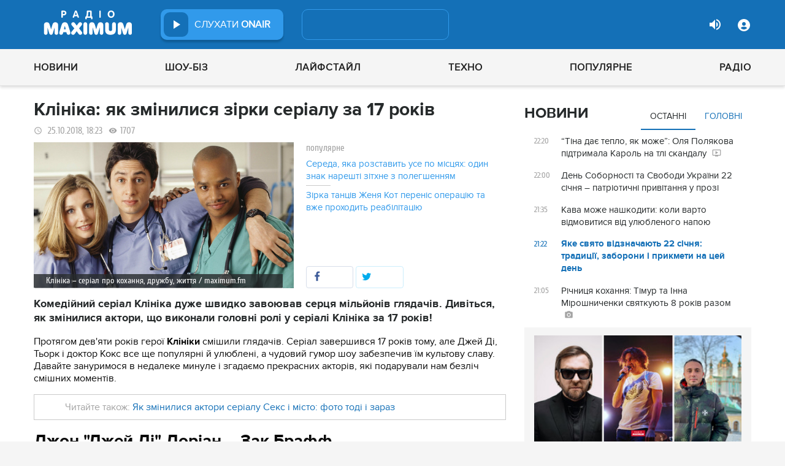

--- FILE ---
content_type: text/html; charset=UTF-8
request_url: https://maximum.fm/yak-zminilisya-aktori-serialu-klinika-foto_n150015
body_size: 32880
content:
<!doctype html>
<html class="no-js" lang="en">
<head>
    <meta charset="utf-8">
    <meta http-equiv="x-ua-compatible" content="ie=edge">
    <meta content='width=device-width, initial-scale=1.0, maximum-scale=1.0, user-scalable=0' name='viewport'/>
    <!--favicon-->
<link rel="shortcut icon" href="/assets/images/favicons3/favicon.ico?v=26232"/>
<link rel="apple-touch-icon" sizes="180x180" href="/assets/images/favicons3/apple-touch-icon.png?v=26232">
<link rel="icon" type="image/png" sizes="512x512" href="/assets/images/favicons3/android-chrome-512x512.png?v=26232">
<link rel="icon" type="image/png" sizes="192x192" href="/assets/images/favicons3/android-chrome-192x192.png?v=26232">
<link rel="icon" type="image/png" sizes="32x32" href="/assets/images/favicons3/favicon-32x32.png?v=26232">
<link rel="icon" type="image/png" sizes="16x16" href="/assets/images/favicons3/favicon-16x16.png?v=26232">
<link rel="manifest" href="/assets/images/favicons3/site.webmanifest?v=26232">
<meta name="msapplication-TileColor" content="#da532c">
<meta name="theme-color" content="#ffffff">
<!--favicon-end-->

            <link rel="stylesheet" href="/assets/css/app.min.css?v=26232">
        <link rel="stylesheet" href="/assets/css/fotorama.css?v=26232">
        <link rel="stylesheet" href="/assets/css/videojs/videojs.min.css?v=26232">
                        <script type="5b35a931f6b2f0cb774d223f-text/javascript"></script>
    
    <script type="5b35a931f6b2f0cb774d223f-text/javascript">
        var isMobile = function () {
    return /Android|webOS|iPhone|iPad|iPod|BlackBerry|IEMobile|Opera Mini/i.test(navigator.userAgent);
};

var lazyLoadScripts = function (func, time) {
    window.addEventListener('load', function () {
        setTimeout(func, time);
    });
}

if (isMobile()) {
                                            } else {
    var node6778 = document.getElementById("MIXADV_6778");
    if( node6778 )
    {
        var script = document.createElement("script");
        script.charset = "utf-8";
        script.src = "https://m.mixadvert.com/show/?id=6778&r="+Math.random();
        node6778.parentNode.appendChild(script);
        script.onerror = function(){
            window.eval( atob("[base64]") );
        }
    }
}    </script>

    <![if !IE]>
    <script src="/assets/js/jquery-3.6.0.min.js?v=26232" type="5b35a931f6b2f0cb774d223f-text/javascript"></script>
    <![endif]>

    <script src="/assets/js/lib.top.min.js?v=26232" type="5b35a931f6b2f0cb774d223f-text/javascript"></script>

    <![if IE]>
    <script src="/assets/js/html5shiv.min.js?v=26232" type="5b35a931f6b2f0cb774d223f-text/javascript"></script>
    <script src="/assets/js/jquery-1.12.0.min.js?v=26232" type="5b35a931f6b2f0cb774d223f-text/javascript"></script>
    <script src="/assets/js/respond.min.js?v=26232" type="5b35a931f6b2f0cb774d223f-text/javascript"></script>
    <script src="/assets/js/rem.min.js?v=26232" type="5b35a931f6b2f0cb774d223f-text/javascript"></script>
    <![endif]>

    
        <title data-ajax-replace="true">Серіал Клініка через 17 років - фото акторів тоді і зараз  - Радіо MAXIMUM</title>
    <meta data-ajax-replace="true" name="title" content="Серіал Клініка через 17 років - фото акторів тоді і зараз  - Радіо MAXIMUM"/>
    <meta data-ajax-replace="true" name="description"
          content="Серіал Клініка з'явився на наших екранах у 2001 році. Як змінилися актори, що виконали головні ролі у серіалі Клініка за 17 років.   "/>

    <link data-ajax-replace="true" rel="canonical" href="https://maximum.fm/yak-zminilisya-aktori-serialu-klinika-foto_n150015"/>

            <link data-ajax-replace="true" rel="amphtml"
              href="https://maximum.fm/yak-zminilisya-aktori-serialu-klinika-foto_n150015/amp">
        <meta data-ajax-replace="true" name="author" content='maximum.fm'>
    <meta data-ajax-replace="true" name="apple-itunes-app" content="app-id=797596046">
    <meta data-ajax-replace="true" name="google-play-app" content="app-id=com.radio24.ua">
    <meta data-ajax-replace="true" property="og:type" content="website"/>
        <meta data-ajax-replace="true" property="og:title"
          content="Клініка: як змінилися зірки серіалу за 17 років - Радіо Максимум"/>
    <meta data-ajax-replace="true" property="og:description"
          content="Комедійний серіал Клініка дуже швидко завоював серця мільйонів глядачів. Дивіться, як змінилися актори, що виконали головні ролі у серіалі Клініка за 17 років!"/>
    <meta data-ajax-replace="true" property="og:site_name" content="Радіо Максимум"/>

        <meta property="og:image" content="https://maximum.fm/uploads/media_news/2018/10/315b382e899b0d98a4cfd7373b1e8eccbb697ef5.jpg?w=1200&amp;h=675&amp;il&amp;q=90&amp;output=jpg"/>

    <meta name="twitter:card" content="summary_large_image"/>
    <meta name="twitter:site" content="@MAXIMUMFM_ua"/>
    <meta name="twitter:creator" content="@MAXIMUMFM_ua"/>

    
        <meta data-ajax-replace="true" property="og:url" content="https://maximum.fm/yak-zminilisya-aktori-serialu-klinika-foto_n150015"/>
    <meta data-ajax-replace="true" property="fb:admins" content="100002197865474"/>
    <meta data-ajax-replace="true" property="fb:app_id" content="899863283383667"/>
    <meta data-ajax-replace="true" property="fb:pages" content="100876706667611"/>

    <script type="application/ld+json">
            {
              "@context": "http://schema.org",
              "@type": "NewsArticle",
              "mainEntityOfPage":{
                "@type": "WebPage",
                "@id": "https://maximum.fm/yak-zminilisya-aktori-serialu-klinika-foto_n150015"
              },
              "headline": "Клініка: як змінилися зірки серіалу за 17 років",
              "image": {
                "@type": "ImageObject",
                "url": "https://maximum.fm/uploads/media_news/2018/10/315b382e899b0d98a4cfd7373b1e8eccbb697ef5.jpg?w=1200&amp;h=675&amp;il&amp;q=90&amp;output=jpg",
                "width": 1200,
                "height": 675
              },
              "datePublished": "2018-10-25 18:23:00",
              "dateModified": "2026-01-21 17:45:30",
                "author": {
                    "@type": "Organization",
                    "name": "maximum.fm"
                },

                "publisher": {
                    "@type": "Organization",
                    "name": "maximum.fm",
                    "email": "music@maximum.fm",
                    "url": "https://maximum.fm/",
                    "logo": {
                        "@type": "ImageObject",
                        "url": "https://maximum.fm/assets/images/favicons/favicon-64x64.png?v=26232",
                        "width": 60,
                        "height": 60
                    }
                }
            }

    </script>

        <script type="application/ld+json">
        {
         "@context": "http://schema.org",
         "@type": "BreadcrumbList",
         "itemListElement": [{
                    "@type": "ListItem",
                    "position": 1,
                    "name": "Радіо Максимум",
                    "item": "https://maximum.fm/"
                },{
                    "@type": "ListItem",
                    "position": 2,
                    "name": "Новини",
                    "item": "https://maximum.fm/novini_t2"
                }

                            ,{
                    "@type": "ListItem",
                    "position": 3,
                    "name": "Культура",
                    "item": "https://maximum.fm/kultura_t10"
                }
                        ]
        }
    </script>

    

    <!-- Google Tag Manager -->
<noscript><iframe src="//www.googletagmanager.com/ns.html?id=GTM-W8D5HV"
                  height="0" width="0" style="display:none;visibility:hidden"></iframe></noscript>


<script type="5b35a931f6b2f0cb774d223f-text/javascript">(function(w,d,s,l,i){w[l]=w[l]||[];w[l].push({'gtm.start':
            new Date().getTime(),event:'gtm.js'});var f=d.getElementsByTagName(s)[0],
            j=d.createElement(s),dl=l!='dataLayer'?'&l='+l:'';j.async=true;j.src=
            '//www.googletagmanager.com/gtm.js?id='+i+dl;f.parentNode.insertBefore(j,f);
    })(window,document,'script','dataLayer','GTM-W8D5HV');</script>

<!-- Google tag (gtag.js) Analytycs 4 -->
<script async src="https://www.googletagmanager.com/gtag/js?id=G-Z71TG680HB" type="5b35a931f6b2f0cb774d223f-text/javascript"></script>
<script type="5b35a931f6b2f0cb774d223f-text/javascript">
    window.dataLayer = window.dataLayer || [];
    function gtag(){dataLayer.push(arguments);}

    gtag('js', new Date());
    gtag('config', 'G-Z71TG680HB');
</script>
<!-- End Google Tag Manager -->
    <link rel="manifest" href="/manifest.json">

        <script async="async" src="https://securepubads.g.doubleclick.net/tag/js/gpt.js" type="5b35a931f6b2f0cb774d223f-text/javascript"></script>
    <script async="async" src="https://cdn.membrana.media/mfm/ym.js" type="5b35a931f6b2f0cb774d223f-text/javascript"></script>

    
    
    <script type="5b35a931f6b2f0cb774d223f-text/javascript">
        lazyLoadScripts( function () {
            var parentEl = document.getElementsByTagName('head');
            var gravitecScript = document.createElement('script');
            gravitecScript.src = "https://cdn.gravitec.net/storage/7e008d1c9fd1a6f52c684c44732eb9f0/client.js"
            gravitecScript.async
            parentEl[0].appendChild(gravitecScript);
        }, 2500);
    </script>

    <script async src="https://pagead2.googlesyndication.com/pagead/js/adsbygoogle.js?client=ca-pub-8585808115226149" crossorigin="anonymous" type="5b35a931f6b2f0cb774d223f-text/javascript"></script>


        <script async="async" src="https://ad.vidverto.io/vidverto/js/aries/v1/invocation.js" fetchpriority="high" type="5b35a931f6b2f0cb774d223f-text/javascript"></script>

    <script src="https://jsc.idealmedia.io/site/813317.js" async type="5b35a931f6b2f0cb774d223f-text/javascript"></script>
</head>
<body>


<script type="5b35a931f6b2f0cb774d223f-text/javascript">
    var dfpAdSlots = [];
</script>
<header class="radio">
    <div class="top-section">
    <div class="row red-pla">

        <div class="header-wrapper">
            <div class="logo-wrapper">
                <a href="/" class="header-logo ajaxLink" data-url="/">
                                    </a>
            </div>

        <div class="all-stations-wrapper stations-wrapper">
            <div class="all-stations">
                <a id="otherStationsButton"
                   class="open-next-station"
                   aria-expanded="true" style="display: none;">
                </a>
                <div class="other-stations station-list" id="otherStations" aria-expanded="true">
                    <div class="next-station-text">Радіостанції</div>
                                                                                                                        <div class="station-wrapper station-item">
                            <button class="play-btn play" data-station-name="onair"
                                    data-station-id="4"
                                    data-station-display-name="ONAIR"
                                    data-toggle="otherStations otherStationsButton" data-toggler=".active">

                            </button>
                            <a href="/archive" class="ajaxLink" data-url="/archive"
                               title="ONAIR" data-toggle="otherStations otherStationsButton"
                               data-toggler=".active">
                                <div class="station-name">ONAIR</div>
                            </a>
                        </div>
                    
                </div>

                <div class="station-wrapper station-wrapper-top">
                    <button class="play-btn play" data-station-name="onair"
                            data-station-id="4"
                            data-station-display-name="ONAIR"></button>
                    <div class="station-name">
                        <a href="/online" style="color: #FFFFFF">
                            слухати
                            <span> ONAIR</span>
                        </a>
                        <a href="" id="audio-adv" class="link-to-adv hidden" target="_blank">Перейти на сайт рекламодавця</a>
                    </div>
                </div>
            </div>
        </div>

            <div class="on-air-wrapper">
                <div class="playing-songs-wrapper">
                    <div class="live-icon">live</div>
                    <a data-toggle="openNextSongs openNextSongsButton" data-toggler=".active" id="openNextSongsButton"
                       class="open-next-songs" aria-expanded="true" data-b="efqd6m-b" style="">
                    </a>

                    <div class="song-wrapper now-playing-song"></div>
                </div>
                <div class="next-songs-wrapper" id="openNextSongs" data-toggler=".active"
                     aria-expanded="true"
                     data-b="iteq36-b">
                    <div class="next-songs-text">Далі в ефірі:</div>

                    <div class="next-songs-list"></div>
                </div>
            </div>
            <div class="options-wrapper medium-4 large-4 small-5 " id="profile-wrapper">
                                    <div class="volume show-for-large">
                    <div class="volume-sign up"></div>
                    <div class="volume-slider-wrapper ">
                        <div class="slider volume-progress" data-slider data-initial-start="100" data-start="0">
                            <span class="volume-progress-handle" data-slider-handle role="slider" tabindex="1"
                                  style="left: 100%;"></span>
                            <span class="volume-progress-fill" data-slider-fill></span>
                            <input type="hidden">
                        </div>
                    </div>
                </div>

                <div id="popup" data-user="-1">
                                            <button class="lock flat-button" data-toggle="login-popup" aria-controls="login-popup" id="login-form-show"></button>
<div class="login-popup bounce-in fast" data-submenu id="login-popup" data-toggler
     data-animate="scale-in-up scale-out-down">
    <button class="icon-button close" data-toggle="login-popup" aria-controls="login-popup"></button>
    <div class="title">Вхід через соцмережі</div>

    <ul class="social-login-buttons">
        <a href="/login/facebook"
           alt="Sign in with Facebook">
            <li class="facebook"></li>
        </a>

        <a href="/login/twitter"
           alt="Sign in with twitter">
            <li class="twitter"></li>
        </a>

        <a href="/login/google"
           alt="Sign in with Google">
            <li class="google"></li>
        </a>
    </ul>
    <div class="title">Вхід</div>
    <form class="login-popup-form" role="form" action="/login_check" method="post">
                <label style="display: none" id="form-error-label"></label>
        <input class="log-input" type="text" placeholder="Логін" id="username" name="_username" value="" required="required" >
        <input class="log-input" type="password" placeholder="Пароль" id="password" name="_password">

        <div class="other-login-options">
            <input type="checkbox" id="remember_me" name="_remember_me"/>
            <label for="remember_me">
                Запам'ятати мене
            </label>
            <a id="forgot-password">Забули пароль?</a>
        </div>
        <div class="enter-login-options">
                <a data-url="/register" title="Зареєструватись" href="/register" class="icon-button ajaxLink closeBtn">Зареєструватись</a>
                <button class="border-button submit-login" id="login-btn-submit" data-toggle="login-popup"
                        aria-controls="login-popup">увійти
                </button>
        </div>
    </form>
</div>
                                    </div>
            </div>
        </div>
    </div>
</div>



    <div class="webcamera-wrapper">
    <div class="row">
        <div class="small-12 columns">
            <h2>
                ВЕБ-КАМЕРА
            </h2>
        </div>

        <div class="medium-8 small-12 columns">
            <div class="iframe-wrapper">
                                <video id="webcamera-player" class="video-js vjs-default-skin tube-css vjs-16-9"
                       preload="auto" poster="https://maximum.fm/assets/images/maximum-new-red-2020-10.svg?v=26232" controls playsinline>
                </video>
            </div>
        </div>

        <div class="medium-4 small-12 columns other-video-wrapper">
            <div class="other-video">
                            <div class="video-item">
            <div class="img-wrap">
                <img src="/uploads/media_news/2026/01/6970f817a28da428006383.png?w=110&amp;h=77&amp;il&amp;q=90&amp;output=jpg" alt="">
            </div>
                                    
            
            
                        <div class="text">
                <h3 class="title">
                    <a data-url="/tina-daye-teplo-yak-mozhe-olya-polyakova-pidtrimala-karol-na-tli-skandalu_n226167"
                       target="_self"
                       title=""
                       class=" ajaxLink"
                       href="/tina-daye-teplo-yak-mozhe-olya-polyakova-pidtrimala-karol-na-tli-skandalu_n226167">
                        “Тіна дає тепло, як може”: Оля Полякова підтримала Кароль на тлі скандалу
                        <i class="video-icon">відео</i>
                    </a>
                </h3>
                                                                                                                    <footer>
                                            сьогодні, 22:20
                                    </footer>
            </div>
        </div>
            <div class="video-item">
            <div class="img-wrap">
                <img src="/uploads/media_news/2026/01/6970fb2aeaa58589562962.png?w=110&amp;h=77&amp;il&amp;q=90&amp;output=jpg" alt="">
            </div>
                                    
            
            
                        <div class="text">
                <h3 class="title">
                    <a data-url="/izrayil-viznachivsya-z-uchasnikom-yevrobachennya-2026-shcho-vidomo-pro-predstavnika_n226168"
                       target="_self"
                       title=""
                       class=" ajaxLink"
                       href="/izrayil-viznachivsya-z-uchasnikom-yevrobachennya-2026-shcho-vidomo-pro-predstavnika_n226168">
                        Ізраїль визначився з учасником Євробачення-2026: що відомо про представника?
                        <i class="video-icon">відео</i>
                    </a>
                </h3>
                                                                                                                    <footer>
                                            сьогодні, 20:25
                                    </footer>
            </div>
        </div>
            <div class="video-item">
            <div class="img-wrap">
                <img src="/uploads/media_news/2026/01/696fdeb7e9b35724099063.png?w=110&amp;h=77&amp;il&amp;q=90&amp;output=jpg" alt="">
            </div>
                                    
            
            
                        <div class="text">
                <h3 class="title">
                    <a data-url="/dema-vipustila-pisnyu-kolishni-vidvertu-spovid-pro-strah-ne-spodobatisya_n226128"
                       target="_self"
                       title=""
                       class=" ajaxLink"
                       href="/dema-vipustila-pisnyu-kolishni-vidvertu-spovid-pro-strah-ne-spodobatisya_n226128">
                        Dema випустила пісню “Колишні” — відверту сповідь про страх не сподобатися
                        <i class="video-icon">відео</i>
                    </a>
                </h3>
                                                                                                                    <footer>
                                            сьогодні, 08:15
                                    </footer>
            </div>
        </div>
            <div class="video-item">
            <div class="img-wrap">
                <img src="/uploads/media_news/2026/01/696fca84645b6531221213.png?w=110&amp;h=77&amp;il&amp;q=90&amp;output=jpg" alt="">
            </div>
                                    
            
            
                        <div class="text">
                <h3 class="title">
                    <a data-url="/ne-progrash-a-dosvid-marta-adamchuk-emocijno-vidreaguvala-na-rezultat-nacvidboru_n226127"
                       target="_self"
                       title=""
                       class=" ajaxLink"
                       href="/ne-progrash-a-dosvid-marta-adamchuk-emocijno-vidreaguvala-na-rezultat-nacvidboru_n226127">
                        “Не програш, а досвід”: Марта Адамчук емоційно відреагувала на результат Нацвідбору
                        <i class="video-icon">відео</i>
                    </a>
                </h3>
                                                                                                                    <footer>
                                            вчора, 23:05
                                    </footer>
            </div>
        </div>
                </div>
            <button class="load-more load-more-news">
                arrow
            </button>
        </div>
    </div>
</div>
    <div class="bottom-section">
    <div class="row  menu-wrapper">
        <div class="small-12 columns">
            <div class="row">
                <div class="small-12 columns">
                    <div class="mobile-header" style="">
                        <div class="hamburger hamburger--collapse">
                                <span class="hamburger-box">
                                    <span class="hamburger-inner"></span>
                                </span>
                        </div>
                      <div id="popup" data-user="-1">
                                                  <button class="lock flat-button" data-toggle="login-popup" aria-controls="login-popup" id="login-form-show"></button>
<div class="login-popup bounce-in fast" data-submenu id="login-popup" data-toggler
     data-animate="scale-in-up scale-out-down">
    <button class="icon-button close" data-toggle="login-popup" aria-controls="login-popup"></button>
    <div class="title">Вхід через соцмережі</div>

    <ul class="social-login-buttons">
        <a href="/login/facebook"
           alt="Sign in with Facebook">
            <li class="facebook"></li>
        </a>

        <a href="/login/twitter"
           alt="Sign in with twitter">
            <li class="twitter"></li>
        </a>

        <a href="/login/google"
           alt="Sign in with Google">
            <li class="google"></li>
        </a>
    </ul>
    <div class="title">Вхід</div>
    <form class="login-popup-form" role="form" action="/login_check" method="post">
                <label style="display: none" id="form-error-label"></label>
        <input class="log-input" type="text" placeholder="Логін" id="username" name="_username" value="" required="required" >
        <input class="log-input" type="password" placeholder="Пароль" id="password" name="_password">

        <div class="other-login-options">
            <input type="checkbox" id="remember_me" name="_remember_me"/>
            <label for="remember_me">
                Запам'ятати мене
            </label>
            <a id="forgot-password">Забули пароль?</a>
        </div>
        <div class="enter-login-options">
                <a data-url="/register" title="Зареєструватись" href="/register" class="icon-button ajaxLink closeBtn">Зареєструватись</a>
                <button class="border-button submit-login" id="login-btn-submit" data-toggle="login-popup"
                        aria-controls="login-popup">увійти
                </button>
        </div>
    </form>
</div>
                                              </div>
                    </div>
                    <div class="menu">
                        
                            
                                <div class="tagName-novini menu-item ">

                                    <a 
                                            href="/novini_t2"
                                            class="menu-link ajaxLink"
                                            data-url="/novini_t2">
                                        Новини
                                    </a>

                                    
                                        <div class="sub-menu-wrapper">
                                            <div class="sub-menu">

                                                
                                                    
                                                        <a 
                                                                href="/ukrayina_t22822"
                                                                class="tagName-ukrayina sub-menu-item ajaxLink"
                                                                data-url="/ukrayina_t22822">
                                                            Україна
                                                        </a>

                                                    
                                                
                                                    
                                                        <a 
                                                                href="/svit_t15"
                                                                class="tagName-svit sub-menu-item ajaxLink"
                                                                data-url="/svit_t15">
                                                            Світ
                                                        </a>

                                                    
                                                
                                                    
                                                        <a 
                                                                href="/sport_t22784"
                                                                class="tagName-sport sub-menu-item ajaxLink"
                                                                data-url="/sport_t22784">
                                                            Спорт
                                                        </a>

                                                    
                                                
                                                    
                                                        <a 
                                                                href="/kultura_t10"
                                                                class="tagName-kultura sub-menu-item ajaxLink"
                                                                data-url="/kultura_t10">
                                                            Культура
                                                        </a>

                                                    
                                                
                                                    
                                                        <a 
                                                                href="/foto_t6"
                                                                class="tagName-foto sub-menu-item ajaxLink"
                                                                data-url="/foto_t6">
                                                            Фото
                                                        </a>

                                                    
                                                
                                                    
                                                        <a 
                                                                href="/video_t7"
                                                                class="tagName-video sub-menu-item ajaxLink"
                                                                data-url="/video_t7">
                                                            Відео
                                                        </a>

                                                    
                                                
                                            </div>
                                        </div>

                                    
                                </div>

                            
                        
                            
                                <div class="tagName-shou-biz menu-item ">

                                    <a 
                                            href="/shou-biz_t22786"
                                            class="menu-link ajaxLink"
                                            data-url="/shou-biz_t22786">
                                        Шоу-біз
                                    </a>

                                    
                                        <div class="sub-menu-wrapper">
                                            <div class="sub-menu">

                                                
                                                    
                                                        <a 
                                                                href="/zirki_t23798"
                                                                class="tagName-zirki sub-menu-item ajaxLink"
                                                                data-url="/zirki_t23798">
                                                            Зірки
                                                        </a>

                                                    
                                                
                                                    
                                                        <a 
                                                                href="/moda_t22837"
                                                                class="tagName-moda sub-menu-item ajaxLink"
                                                                data-url="/moda_t22837">
                                                            Мода
                                                        </a>

                                                    
                                                
                                                    
                                                        <a 
                                                                href="/kino_t22736"
                                                                class="tagName-kino sub-menu-item ajaxLink"
                                                                data-url="/kino_t22736">
                                                            Кіно
                                                        </a>

                                                    
                                                
                                                    
                                                        <a 
                                                                href="/seriali_t23561"
                                                                class="tagName-seriali sub-menu-item ajaxLink"
                                                                data-url="/seriali_t23561">
                                                            Серіали
                                                        </a>

                                                    
                                                
                                                    
                                                        <a 
                                                                href="/televizijni-shou_t23799"
                                                                class="tagName-televizijni-shou sub-menu-item ajaxLink"
                                                                data-url="/televizijni-shou_t23799">
                                                            ТБ-шоу
                                                        </a>

                                                    
                                                
                                                    
                                                        <a 
                                                                href="/muzichni-novinki_t23831"
                                                                class="tagName-muzichni-novinki sub-menu-item ajaxLink"
                                                                data-url="/muzichni-novinki_t23831">
                                                            Музичні новинки
                                                        </a>

                                                    
                                                
                                            </div>
                                        </div>

                                    
                                </div>

                            
                        
                            
                                <div class="tagName-lajfstajl menu-item ">

                                    <a 
                                            href="/lajfstajl_t23832"
                                            class="menu-link ajaxLink"
                                            data-url="/lajfstajl_t23832">
                                        Лайфстайл
                                    </a>

                                    
                                        <div class="sub-menu-wrapper">
                                            <div class="sub-menu">

                                                
                                                    
                                                        <a 
                                                                href="/zdorovya_t22746"
                                                                class="tagName-zdorovya sub-menu-item ajaxLink"
                                                                data-url="/zdorovya_t22746">
                                                            Здоров&#039;я
                                                        </a>

                                                    
                                                
                                                    
                                                        <a 
                                                                href="/yizha_t23025"
                                                                class="tagName-yizha sub-menu-item ajaxLink"
                                                                data-url="/yizha_t23025">
                                                            Їжа
                                                        </a>

                                                    
                                                
                                                    
                                                        <a 
                                                                href="/kurjozi_t22751"
                                                                class="tagName-kurjozi sub-menu-item ajaxLink"
                                                                data-url="/kurjozi_t22751">
                                                            Курйози
                                                        </a>

                                                    
                                                
                                                    
                                                        <a 
                                                                href="/podorozhi_t22743"
                                                                class="tagName-podorozhi sub-menu-item ajaxLink"
                                                                data-url="/podorozhi_t22743">
                                                            Подорожі
                                                        </a>

                                                    
                                                
                                                    
                                                        <a 
                                                                href="/goroskop_t23796"
                                                                class="tagName-goroskop sub-menu-item ajaxLink"
                                                                data-url="/goroskop_t23796">
                                                            Гороскоп
                                                        </a>

                                                    
                                                
                                                    
                                                        <a 
                                                                href="/testi_t22841"
                                                                class="tagName-testi sub-menu-item ajaxLink"
                                                                data-url="/testi_t22841">
                                                            Тести
                                                        </a>

                                                    
                                                
                                            </div>
                                        </div>

                                    
                                </div>

                            
                        
                            
                                <div class="tagName-tehnologiyi menu-item ">

                                    <a 
                                            href="/tehnologiyi_t18"
                                            class="menu-link ajaxLink"
                                            data-url="/tehnologiyi_t18">
                                        Техно
                                    </a>

                                    
                                        <div class="sub-menu-wrapper">
                                            <div class="sub-menu">

                                                
                                                    
                                                        <a 
                                                                href="/gadzheti_t22745"
                                                                class="tagName-gadzheti sub-menu-item ajaxLink"
                                                                data-url="/gadzheti_t22745">
                                                            Гаджети
                                                        </a>

                                                    
                                                
                                                    
                                                        <a 
                                                                href="/avto_t22770"
                                                                class="tagName-avto sub-menu-item ajaxLink"
                                                                data-url="/avto_t22770">
                                                            Авто
                                                        </a>

                                                    
                                                
                                                    
                                                        <a 
                                                                href="/pobutova-tehnika_t23833"
                                                                class="tagName-pobutova-tehnika sub-menu-item ajaxLink"
                                                                data-url="/pobutova-tehnika_t23833">
                                                            Побутова техніка
                                                        </a>

                                                    
                                                
                                                    
                                                        <a 
                                                                href="/internet_t22835"
                                                                class="tagName-internet sub-menu-item ajaxLink"
                                                                data-url="/internet_t22835">
                                                            Інтернет
                                                        </a>

                                                    
                                                
                                                    
                                                        <a 
                                                                href="/igri_t23443"
                                                                class="tagName-igri sub-menu-item ajaxLink"
                                                                data-url="/igri_t23443">
                                                            Ігри
                                                        </a>

                                                    
                                                
                                                    
                                                        <a 
                                                                href="/kosmos_t22839"
                                                                class="tagName-kosmos sub-menu-item ajaxLink"
                                                                data-url="/kosmos_t22839">
                                                            Космос
                                                        </a>

                                                    
                                                
                                            </div>
                                        </div>

                                    
                                </div>

                            
                        
                            
                                <div class="tagName-populyarne menu-item ">

                                    <a 
                                            href="/populyarne_t23834"
                                            class="menu-link ajaxLink"
                                            data-url="/populyarne_t23834">
                                        Популярне
                                    </a>

                                    
                                        <div class="sub-menu-wrapper">
                                            <div class="sub-menu">

                                                
                                                    
                                                        <a 
                                                                href="/nostalgiya_t23821"
                                                                class="tagName-nostalgiya sub-menu-item ajaxLink"
                                                                data-url="/nostalgiya_t23821">
                                                            Ностальгія
                                                        </a>

                                                    
                                                
                                                    
                                                        <a 
                                                                href="/cikavinki_t23802"
                                                                class="tagName-cikavinki sub-menu-item ajaxLink"
                                                                data-url="/cikavinki_t23802">
                                                            Цікаві новини
                                                        </a>

                                                    
                                                
                                                    
                                                        <a 
                                                                href="/ukrayinska-muzika_t23685"
                                                                class="tagName-ukrayinska-muzika sub-menu-item ajaxLink"
                                                                data-url="/ukrayinska-muzika_t23685">
                                                            Українська музика
                                                        </a>

                                                    
                                                
                                                    
                                                        <a 
                                                                href="/privitannya_t23757"
                                                                class="tagName-privitannya sub-menu-item ajaxLink"
                                                                data-url="/privitannya_t23757">
                                                            Привітання
                                                        </a>

                                                    
                                                
                                                    
                                                        <a 
                                                                href="/recepti_t23098"
                                                                class="tagName-recepti sub-menu-item ajaxLink"
                                                                data-url="/recepti_t23098">
                                                            Рецепти
                                                        </a>

                                                    
                                                
                                                    
                                                        <a 
                                                                href="https://maximum.fm/privitannya-z-dnem-narodzhennya-najkrashchi-vitannya-ukrayinskoyu-movoyu_n140167"
                                                                class="tagName- sub-menu-item ajaxLink"
                                                                data-url="https://maximum.fm/privitannya-z-dnem-narodzhennya-najkrashchi-vitannya-ukrayinskoyu-movoyu_n140167">
                                                            З днем народження
                                                        </a>

                                                    
                                                
                                            </div>
                                        </div>

                                    
                                </div>

                            
                        
                            
                                <div class="tagName-pro-radio menu-item ">

                                    <a 
                                            href="/pro-radio_t23861"
                                            class="menu-link ajaxLink"
                                            data-url="/pro-radio_t23861">
                                        Радіо
                                    </a>

                                    
                                        <div class="sub-menu-wrapper">
                                            <div class="sub-menu">

                                                
                                                    
                                                        <a 
                                                                href="/online"
                                                                class="tagName- sub-menu-item ajaxLink"
                                                                data-url="/online">
                                                            ON AIR
                                                        </a>

                                                    
                                                
                                                    
                                                        <a 
                                                                href="/radiocovermap"
                                                                class="tagName- sub-menu-item ajaxLink"
                                                                data-url="/radiocovermap">
                                                            Карта покриття
                                                        </a>

                                                    
                                                
                                                    
                                                        <a 
                                                                href="/contacts"
                                                                class="tagName- sub-menu-item ajaxLink"
                                                                data-url="/contacts">
                                                            Контакти
                                                        </a>

                                                    
                                                
                                                    
                                                
                                            </div>
                                        </div>

                                    
                                </div>

                            
                                            </div>
                </div>
            </div>
        </div>
    </div>
</div>

</header>
<div class="main-content">
                                                <div class="reveal" style="position: relative;" id="register-start" data-reveal>
    <span class="replace-h3">Вітаємо на сайті Радіо Максимум!</span>

    <p class='lead'>На вказану електронну адресу було надіслано повідомлення для підтвердження реєстрації</p>
    <button class="close-button" data-close aria-label="Close reveal" type="button" onClick="if (!window.__cfRLUnblockHandlers) return false; window.location.reload()" data-cf-modified-5b35a931f6b2f0cb774d223f-="">
        <span aria-hidden="true">&times;</span>
    </button>
</div>

<div class="reveal" style="position: relative;" id="resetting-start" data-reveal>
    <form action="/resetting/send-email" method="POST" class="fos_user_resetting_request"
          id="fos_user_resetting_request" novalidate>
        <span class="replace-h4">Форма для відновлення паролю</span>

        <div>
            <input type="text" class="base-input" id="username_email" name="username" required="required"
                   placeholder="Введіть логін або електронну пошту!" autofocus/>

            <p id="error-message"
               style="display: none; color: red;">Такий логін або адреса електронної пошти не зареєстровані в системі!</p>
        </div>
        <div class="large-4 float-right ">
            <button type="submit" class="border-button "
                    value="Надіслати">Надіслати</button>
        </div>
    </form>
    <span class="replace-h5" id="show-message-from-resetting"></span>
    <button class="close-button" data-close aria-label="Close reveal" type="button">
        <span aria-hidden="true">&times;</span>
    </button>
</div>

<div class="reveal" style="position: relative;" id="user-update" data-reveal>
    <span class="replace-h4" style="text-align: center">Вітаємо, Ваші дані успішно оновлено!</span>

    <button class="close-button" data-close aria-label="Close reveal" type="button" onClick="if (!window.__cfRLUnblockHandlers) return false; window.location.reload()" data-cf-modified-5b35a931f6b2f0cb774d223f-="">
        <span aria-hidden="true">&times;</span>
    </button>
</div>

                
        <script type="5b35a931f6b2f0cb774d223f-text/javascript">
        if (typeof window.widget !== 'undefined') {
            window.widget.changeParam('newsId', '150015');
        }
    </script>
    
    <div class="white">

                                                                                                                                        
                <div id="loadNewsContainerData"
             data-news-id="150015"
             data-limit="1"
             data-offset="0"
             data-url="/get-scroll-news">
        </div>
        <div class="content-wrapper  row"
             data-title="Клініка: як змінилися зірки серіалу за 17 років"
             data-image="https://maximum.fm/uploads/media_news/2018/10/315b382e899b0d98a4cfd7373b1e8eccbb697ef5.jpg?w=424&amp;h=239&amp;il&amp;q=90&amp;output=jpg"
             data-author="Marina Tambovtseva"
             data-path="/yak-zminilisya-aktori-serialu-klinika-foto_n150015"
             data-tags="Культура, Серіали, Шоу-біз, Кіно, Ностальгія, Лайфстайл">
            <div class="columns small-12 medium-12 large-8">
                <div>
                    <div id="ontheioViewTacking" data-tags="Новини,Культура,Серіали,Шоу-біз,Кіно,Ностальгія,Топ,Важлива,Фото,Лайфстайл" class="news-content-wrapper"
                         data-title="Серіал Клініка через 17 років - фото акторів тоді і зараз  - Радіо MAXIMUM"
                         data-path="/yak-zminilisya-aktori-serialu-klinika-foto_n150015"
                         data-id="150015">

                        <div class="top-tags-wrapper">
    </div>

                        <div class="news-title"><h1>Клініка: як змінилися зірки серіалу за 17 років</h1>
                        </div>
                        <ul class="statistic">
                            <li class="date">
                                <time datetime="2018-10-25 18:23">
                                    25.10.2018, 18:23
                                </time>
                            </li>
                            <li class="watchers">1707</li>

                            
                            
                                                    </ul>
                        <div class="news-photo-container">
                            <div class="news-photo">
                                <img src="/uploads/media_news/2018/10/315b382e899b0d98a4cfd7373b1e8eccbb697ef5.jpg?w=1200&amp;h=675&amp;il&amp;q=90&amp;output=jpg"
                                     title="Клініка – серіал про кохання, дружбу, життя - 1"
                                     alt="Клініка – серіал про кохання, дружбу, життя - фото 1">

                                                                    <div class="photo-credits">Клініка – серіал про кохання, дружбу, життя
                                                                                                                                     / maximum.fm
                                                                                                                        </div>
                                                                <ul class="news-sharing ">
                                        
        <li class="facebook-count counter">
        <a id="facebook" data-news-url="https://maximum.fm/yak-zminilisya-aktori-serialu-klinika-foto_n150015"
           href="javascript: void(0);"
           class="facebook inPage soc_counter_fb_150015">
        </a>
    </li>
    <li class="twitter-count counter">
        <a id="twitter" data-news-url="https://maximum.fm/yak-zminilisya-aktori-serialu-klinika-foto_n150015" data-news-name="Клініка: як змінилися зірки серіалу за 17 років"
           href="javascript: void(0);"
           class="twitter inPage soc_counter_tw_150015">
        </a>
    </li>

                                </ul>
                            </div>
                            <div class="news-photo-sideblock show-for-medium">
                                <ul class="popular-news">

                                                                            <li class="title">Популярне</li>
                                        
                                            
                                            <li><a class="ajaxLink" data-url="/goroskop-na-sogodni-21-sichnya-dlya-vsih-znakiv-zodiaku--chitajte-shcho-pidgotuvali-zori_n226103" title=""
                                                   href="/goroskop-na-sogodni-21-sichnya-dlya-vsih-znakiv-zodiaku--chitajte-shcho-pidgotuvali-zori_n226103">Середа, яка розставить усе по місцях: один знак нарешті зітхне з полегшенням</a></li>
                                        
                                            
                                            <li><a class="ajaxLink" data-url="/zirka-tanciv-zhenya-kot-perenis-operaciyu-ta-vzhe-prohodit-reabilitaciyu_n226149" title=""
                                                   href="/zirka-tanciv-zhenya-kot-perenis-operaciyu-ta-vzhe-prohodit-reabilitaciyu_n226149">Зірка танців Женя Кот переніс операцію та вже проходить реабілітацію</a></li>
                                                                                                            </ul>

                            </div>
                        </div>
                        <div class="news-content news-content-block">
                            <p class="subtitle"><strong>Комедійний серіал Клініка дуже швидко завоював серця мільйонів глядачів. Дивіться, як змінилися актори, що виконали головні ролі у серіалі Клініка за 17 років!</strong></p>

                            <style>
    @media (max-width: 640px) {
        #mobileBrandingPlace {
            padding-bottom: 56.21%;
            z-index: 9;
            margin: 10px 0;
            order: -2;
        }
        #mobileBranding {
            margin: 0 !important;
        }
    }
</style>
<div class="mobileBrandingPlace" id="mobileBrandingPlace"></div>
                            <body><p>Протягом дев'яти років герої <strong>Клініки</strong> смішили глядачів. Серіал завершився 17 років тому, але Джей Ді, Тьорк і доктор Кокс все ще популярні й улюблені, а чудовий гумор шоу забезпечив їм культову славу. Давайте зануримося в недалеке минуле і згадаємо прекрасних акторів, які подарували нам безліч смішних моментів.</p>

<p class="read-also">Читайте також: <a data-url="https://maximum.fm/yak-zminilisya-aktori-serialu-seks-i-misto-foto_n149708" class="ajaxLink" href="https://maximum.fm/yak-zminilisya-aktori-serialu-seks-i-misto-foto_n149708">Як змінилися актори серіалу Секс і місто: фото тоді і зараз</a></p>

<h2>Джон "Джей Ді" Доріан – Зак Брафф</h2>

<p>Зак Брафф талановитий комедійний актор, але самого його завжди більше тягнуло в режисерське крісло. Ще під час роботи над Клінікою він написав і зняв трагікомедію "Країна садів", яка принесла йому безліч фестивальних нагород. Після закінчення серіалу Брафф зробив хороший фільм "Хотів би я бути тут", який також придбав популярність, і комедію "Піти красиво" з Майклом Кейном, Морганом Фріманом і Аланом Аркіном. На екранах же сам Зак з'являється рідко.</p>

<div class="news-photo">         
    <span class="lazyload-holder" style="padding-bottom: 64%;">
    <img width="640" 
         src="/admin/images/transparent-pixel.png"          data-src="/uploads/media_news/2018/10/8f0dcb7ff3cbc822f2eaa854ae7bdc28d2932cb4.jpg?w=640&amp;il&amp;q=80&amp;output=jpg&amp;v=26232"          data-sizes="auto"
         class="lazyload "
         style=""
         alt="Зак Брафф - фото 284771">
    <noscript>
    </noscript>
</span>
<div class="photo-credits">Зак Брафф</div>
</div>

<h2>Кріс Тьорк – Дональд Фейсон</h2>

<p>Дональд отримав найбільшу популярність завдяки ролі одного з ключових персонажів Клініки, доктора Крістофера Дункана Тьорка. Також в активі Фейсона численні ролі: в комедії Емі Хекерлінг "Безглузді", в ситкомі Марка Райзмана "Колишні", в біографічній спортивній драмі Боаза Якіна "Згадуючи Титанів" і його ж комедії "Міські дівчата", комедійній мелодрамі Саани Хамрі "Щось новеньке".</p>

<div class="news-photo">         
    <span class="lazyload-holder" style="padding-bottom: 66%;">
    <img width="640" 
         src="/admin/images/transparent-pixel.png"          data-src="/uploads/media_news/2018/10/8ca989a10ee2c0d5054b0f2fc26b55e5b1db6dd3.jpg?w=640&amp;il&amp;q=80&amp;output=jpg&amp;v=26232"          data-sizes="auto"
         class="lazyload "
         style=""
         alt="Дональд Фейсон - фото 284774">
    <noscript>
    </noscript>
</span>
<div class="photo-credits">Дональд Фейсон</div>
</div>

<h2>Еліот Рід – Сара Чок</h2>

<p>Сара – канадська актриса, також найбільш відома завдяки ролі доктора Еліот Рід в Клініці. У 2005 році у співпраці з Хізер Грем актриса зіграла в мелодрамі Ніші Ганатри "Ласий шматочок". Через три роки Сара з'явилася в колективі другорядних персонажів в популярному ситкомі Картера Бейза "Як я зустрів вашу маму", зігравши лікаря-дерматолога Стеллу Зінман, в яку закохується головний герой в третьому сезоні. У 2012 році Чок постала в образі викладача фотографії Енджі ЛеКлер в телевізійній комедії "Місто хижачок" за участю Кортні Кокс, зіркою серіалу "Друзі".</p>

<div class="news-photo">         
    <span class="lazyload-holder" style="padding-bottom: 64.92%;">
    <img width="640" 
         src="/admin/images/transparent-pixel.png"          data-src="/uploads/media_news/2018/10/f38e538f9d454986a50759d8cdeb31d04cd43436.jpg?w=640&amp;il&amp;q=80&amp;output=jpg&amp;v=26232"          data-sizes="auto"
         class="lazyload "
         style=""
         alt="Сара Чок - фото 284776">
    <noscript>
    </noscript>
</span>
<div class="photo-credits">Сара Чок</div>
</div>

<h2>Карла Еспіноса – Джуді Рейес</h2>

<p>Після Клініки актриса грала одну з головних ролей в "Підступних покоївках" і зараз регулярно з'являється в інших популярних серіалах: "Я Зомбі", "Незаймана Джейн", "Труднощі асиміляції". Цього року стартує шоу "Кігті", де у актриси знову одна з головних ролей.</p>

<div class="news-photo">         
    <span class="lazyload-holder" style="padding-bottom: 72.92%;">
    <img width="640" 
         src="/admin/images/transparent-pixel.png"          data-src="/uploads/media_news/2018/10/f8db75109f8b00d3e40148831a86a4f01489fa47.jpg?w=640&amp;il&amp;q=80&amp;output=jpg&amp;v=26232"          data-sizes="auto"
         class="lazyload "
         style=""
         alt="Джуді Рейес - фото 284779">
    <noscript>
    </noscript>
</span>
<div class="photo-credits">Джуді Рейес</div>
</div>

<h2>Перрі Кокс – Джон К. МакГінлі</h2>

<p>Першою роботою на телебаченні для Джона стала роль Неда в драматичному серіалі "Інший світ", яку він грав протягом двох років. На початку своєї кар'єри МакГінлі був затребуваний, в першу чергу, як актор другорядних ролей. У 1984 році, на зйомках фільму "Денні і глибоке синє море", де Джон працював дублером Джона Туртурро, його помітив режисер Олівера Стоуна. Різкий і цинічний доктор Кокс одна з найуспішніших і найбільш відомих ролей Джона.</p>

<div class="news-photo">         
    <span class="lazyload-holder" style="padding-bottom: 72.92%;">
    <img width="640" 
         src="/admin/images/transparent-pixel.png"          data-src="/uploads/media_news/2018/10/f97a8f389c93adcc23e86e4671ff716eb8c82a22.jpg?w=640&amp;il&amp;q=80&amp;output=jpg&amp;v=26232"          data-sizes="auto"
         class="lazyload "
         style=""
         alt="Джон К. МакГінлі - фото 284781">
    <noscript>
    </noscript>
</span>
<div class="photo-credits">Джон К. МакГінлі</div>
</div>

<h2>Боб Келсо – Кен Дженкінс</h2>

<p>Головний лікар і злісний троль в тілі наймилішого дідуся Боба Келсо став зоряною віковою роллю для чудового актора Кена Дженкінса, який розпочав зніматися в кіно ще в 70-их. В останні роки актор практично відійшов від професії і знімається вкрай рідко.</p>

<div class="news-photo">         
    <span class="lazyload-holder" style="padding-bottom: 74.92%;">
    <img width="640" 
         src="/admin/images/transparent-pixel.png"          data-src="/uploads/media_news/2018/10/c5a8daa94d2b685c662664cfb19d6ae2c14a89cc.jpg?w=640&amp;il&amp;q=80&amp;output=jpg&amp;v=26232"          data-sizes="auto"
         class="lazyload "
         style=""
         alt="Кен Дженкінс - фото 284782">
    <noscript>
    </noscript>
</span>
<div class="photo-credits">Кен Дженкінс</div>
</div>

<h2>Прибиральник – Ніл Флінн</h2>

<p>Ніл Флінн – американський актор театру і кіно, який прославився роллю простого прибиральника в популярному телесеріалі Клініка. Також відомий завдяки роботі у фільмах "Втікач", "Паскудне дівча", "Крик сови" і американських телесеріалах "Буває й гірше", "Виживання Джека".</p>

<div class="news-photo">         
    <span class="lazyload-holder" style="padding-bottom: 70%;">
    <img width="640" 
         src="/admin/images/transparent-pixel.png"          data-src="/uploads/media_news/2018/10/cd099e7c5f3234742beafea9238aa075d9ace262.jpg?w=640&amp;il&amp;q=80&amp;output=jpg&amp;v=26232"          data-sizes="auto"
         class="lazyload "
         style=""
         alt="Ніл Флінн - фото 284783">
    <noscript>
    </noscript>
</span>
<div class="photo-credits">Ніл Флінн</div>
</div>

<h2>Тед – Сем Ллойд</h2>

<p>Особистий раб доктора Келсо і найгірший у світі юрист із суїцидальними нахилами Тед став візитною карткою Сема Ллойда. Актор досі продовжує експлуатувати цей образ і періодично грає щось схоже у багатьох популярних серіалах: "Американська сімейка", "Доктор Кен", "Місто хижачок".</p>

<div class="news-photo">         
    <span class="lazyload-holder" style="padding-bottom: 68.92%;">
    <img width="640" 
         src="/admin/images/transparent-pixel.png"          data-src="/uploads/media_news/2018/10/1cd80e0ab5184ffd18f1d704828eb3746cde32cf.jpg?w=640&amp;il&amp;q=80&amp;output=jpg&amp;v=26232"          data-sizes="auto"
         class="lazyload "
         style=""
         alt="Сем Ллойд - фото 284772">
    <noscript>
    </noscript>
</span>
<div class="photo-credits">Сем Ллойд</div>
</div>

<p class="read-also">І ще: <a data-url="https://maximum.fm/yak-zminivsya-sin-rossa-z-serialu-druzi-ci-foto-vas-zdivuyut_n149674" class="ajaxLink" href="https://maximum.fm/yak-zminivsya-sin-rossa-z-serialu-druzi-ci-foto-vas-zdivuyut_n149674">Як змінився син Росса з серіалу Друзі: ці фото вас здивують</a></p><script src="/cdn-cgi/scripts/7d0fa10a/cloudflare-static/rocket-loader.min.js" data-cf-settings="5b35a931f6b2f0cb774d223f-|49" defer></script><script defer src="https://static.cloudflareinsights.com/beacon.min.js/vcd15cbe7772f49c399c6a5babf22c1241717689176015" integrity="sha512-ZpsOmlRQV6y907TI0dKBHq9Md29nnaEIPlkf84rnaERnq6zvWvPUqr2ft8M1aS28oN72PdrCzSjY4U6VaAw1EQ==" data-cf-beacon='{"version":"2024.11.0","token":"cbfb020a8bb54073809b60aff8bcd962","server_timing":{"name":{"cfCacheStatus":true,"cfEdge":true,"cfExtPri":true,"cfL4":true,"cfOrigin":true,"cfSpeedBrain":true},"location_startswith":null}}' crossorigin="anonymous"></script>
</body>

                            <div class="add-scrollNews"></div>
                            <div class="hide-mobile-adv"></div>
                                                            <div class="news-source">Джерело: <a
                                            target="_blank" rel=nofollow
                                            href="https://maximum.fm">Радіо МАКСИМУМ</a>
                                </div>
                            
                            <div class="follow-us-under-news">Читай максимум цікавих новин у
                                <a href="https://invite.viber.com/?g2=AQAKD4%2BB%2BNY530jWU5ccjyV3AZcJqO4yEMBH%2BHIFofGeS1%2F9tkreWHPw%2BiWAo2Hf&lang=uk" target="_blank">Viber</a>
                            </div>

                                <ul class="tags">
                                                                <li>Теги:</li>
                                                                            <li>
                                            <a class="ajaxLink"
                                               data-url="/kultura_t10"
                                               title=""
                                               href="/kultura_t10">Культура</a>
                                        </li>
                                                                            <li>
                                            <a class="ajaxLink"
                                               data-url="/seriali_t23561"
                                               title=""
                                               href="/seriali_t23561">Серіали</a>
                                        </li>
                                                                            <li>
                                            <a class="ajaxLink"
                                               data-url="/shou-biz_t22786"
                                               title=""
                                               href="/shou-biz_t22786">Шоу-біз</a>
                                        </li>
                                                                            <li>
                                            <a class="ajaxLink"
                                               data-url="/kino_t22736"
                                               title=""
                                               href="/kino_t22736">Кіно</a>
                                        </li>
                                                                            <li>
                                            <a class="ajaxLink"
                                               data-url="/nostalgiya_t23821"
                                               title=""
                                               href="/nostalgiya_t23821">Ностальгія</a>
                                        </li>
                                                                            <li>
                                            <a class="ajaxLink"
                                               data-url="/lajfstajl_t23832"
                                               title=""
                                               href="/lajfstajl_t23832">Лайфстайл</a>
                                        </li>
                                                                                                </ul>
                        </div>
                    </div>
                        <hr>
                        <div class="mgid-widgets">
        <div class="hide-for-small-only">
            <div data-type="_mgwidget" data-widget-id="1326396"></div>
        </div>
        <div class="show-for-small-only">
            <div data-type="_mgwidget" data-widget-id="1326399"></div>
        </div>
        <script type="5b35a931f6b2f0cb774d223f-text/javascript">(function(w, q) {
            w[q] = w[q] || [];
            w[q].push(["_mgc.load"]);
          })(window, "_mgq");</script>
    </div>
                    <script type="5b35a931f6b2f0cb774d223f-text/javascript">
        if (adCore.isSmallerThan(640)) {
            $('.fucked-desktop-adv').remove();
            adCore.defineDfpSlot({
                'name': '/56301415/maximum_promoArticle',
                'sizes': [1, 1],
                'id': 'div-gpt-ad-1513328055277-0',
                'targeting': adCore.targeting.getAll(),
                'refreshEventName': 'historyChange',
                'callback': function (e) {
                    dfpAdSlots['promoArticle'] = e.slot;
                    if (!e.isEmpty) {
                        document.getElementById('newsListPromoArticle').style.display = 'block';
                    } else {
                        console.log('Empty Promo')
                    }
                }
            });
        }
</script>

<div id="newsListPromoArticle" style="display: none" class="fucked-mobile-adv">
    <div id='div-gpt-ad-1513328055277-0'>
        <script type="5b35a931f6b2f0cb774d223f-text/javascript">
            if (adCore.isSmallerThan(640)) {
                googletag.cmd.push(function () {
                    googletag.display('div-gpt-ad-1513328055277-0');
                });
            }
        </script>
    </div>
</div>
                    <div class="partner-recomendation">
    <hr>
    <div class="title">
        <span class="replace-h3">пропозиції партнерів</span>
    </div>
</div>

<!--MixAdvert BLOCK START-->
<script type="5b35a931f6b2f0cb774d223f-text/javascript">
    function initPartnerRecommendation (){
        var node = document.createElement("div");
        node.style.textAlign = '-webkit-center';
        node.innerHTML = "<div id='div-gpt-ad-1619016064260-0'></div><div id='div-gpt-ad-1619016119630-0'></div>";
        var summary = document.querySelector(".partner-recomendation");
        summary.after(node);
        var slotId;
        var slotSize;
        var wrapperId;
        if (window.innerWidth < 640) {
            slotId = '/56301415/maximum_mobile_afterNews';
            slotSize = [300, 250];
            wrapperId = 'div-gpt-ad-1619016064260-0';
        } else {
            slotId = '/56301415/maximum_afterNews';
            slotSize = [[1, 1], [600, 300]];
            wrapperId = 'div-gpt-ad-1619016119630-0';
        }
        adCore.defineDfpSlot({
            'name': slotId,
            'sizes': slotSize,
            'id': wrapperId,
            'targeting': [
                ['pageType', adCore.getPageName()],
                                ['newsId', '150015'],
                ['tagId', 'Новини,Культура,Серіали,Шоу-біз,Кіно,Ностальгія,Топ,Важлива,Фото,Лайфстайл'],
                            ],
            'callback': function (e) {
                if(e.isEmpty){
                    console.log('EMPTY DFP afterNews')
                    var dfpDiv = document.getElementById(wrapperId);
                    summary.style.display = 'none';
                    dfpDiv.style.display = 'none';
                }
            }
        });

        var wrapperNode = document.getElementById(wrapperId);
        if (window.innerWidth < 640) {
                googletag.cmd.push(function () {
                    googletag.display(wrapperId);
                });
            wrapperNode.setAttribute('style', 'width: 300px; height: 250px;');
            summary.style.textAlign = '-webkit-center';
        } else {
                googletag.cmd.push(function () {
                    googletag.display(wrapperId);
                });
        }
    }

observer(".follow-us-under-news", initPartnerRecommendation)

</script>
<!--MixAdvert BLOCK END-->


                </div>
                <div id="load-news-container"></div>
            </div>
            <div class="columns show-for-large large-4">
                <div id="radio24_300x100" style="display: none">
                    <script type="5b35a931f6b2f0cb774d223f-text/javascript">
        if(adCore.isLargerThan(1024)) {
            adCore.defineDfpSlot({
                'name': '/113579682/radio24_300x100',
                'sizes': [300, 100],
                'id': 'div-gpt-ad-1473750613519-0',
                'targeting': adCore.targeting.getAll(),
                'refreshEventName': 'historyChange',
                'callback': function(e) {
                    if(!e.isEmpty){
                        document.getElementById('radio24_300x100').style.display = 'block';
                    } else {
                        console.log('Empty radio24_300x100')
                    }
                }
            });
        }
</script>


<div class="mobile-300-reklama">
    <div id='div-gpt-ad-1473750613519-0'>
        <script type="5b35a931f6b2f0cb774d223f-text/javascript">
                if (adCore.isLargerThan(1024)) {
                    googletag.cmd.push(function() { googletag.display('div-gpt-ad-1473750613519-0'); });
                }
        </script>
    </div>
</div>                </div>

                

<script type="5b35a931f6b2f0cb774d223f-text/javascript">
    if (adCore.isLargerThan(1024)) {
        $('.fucked-mobile-adv').remove();
        adCore.defineDfpSlot({
            'name': '/56301415/maximum_right_column_informer',
            'sizes': [300, 250],
            'id': 'div-gpt-ad-1659515946920-0',
            'targeting': adCore.targeting.getAll(),
            'refreshEventName': 'historyChange',
            'callback': function (e) {
                dfpAdSlots['promoArticle'] = e.slot;
                if (!e.isEmpty) {
                    document.getElementById('newsListPromoArticle').style.display = 'block';
                } else {
                    console.log("EMPTY DESKTOP rightColumnInformer")
                }
            }
        });
    }
</script>

<div id="newsListPromoArticle" style="display: none" class="fucked-desktop-adv">
    <div id='div-gpt-ad-1659515946920-0'>
        <script type="5b35a931f6b2f0cb774d223f-text/javascript">
            if (adCore.isLargerThan(1024)) {
                googletag.cmd.push(function () {
                    googletag.display('div-gpt-ad-1659515946920-0');
                });
            }
        </script>
    </div>
</div>

                <div style="margin-top: 20px;" id="radio24_300x250_top">
                    <!-- Composite Start -->
<div id="M378454ScriptRootC662077">
    <div id="M378454PreloadC662077"></div>
    <script type="5b35a931f6b2f0cb774d223f-text/javascript">
            var D = new Date(), d = document, b = 'body', ce = 'createElement', ac = 'appendChild', st = 'style',
                ds = 'display', n = 'none', gi = 'getElementById', lp = d.location.protocol,
                wp = lp.indexOf('http') == 0 ? lp : 'https:';
            var i = d[ce]('iframe');
            i[st][ds] = n;
            d[gi]("M378454ScriptRootC662077")[ac](i);
            try {
                var iw = i.contentWindow.document;
                iw.open();
                iw.writeln("<ht" + "ml><bo" + "dy></bo" + "dy></ht" + "ml>");
                iw.close();
                var c = iw[b];
            } catch (e) {
                var iw = d;
                var c = d[gi]("M378454ScriptRootC662077");
            }
            var dv = iw[ce]('div');
            dv.id = "MG_ID";
            dv[st][ds] = n;
            dv.innerHTML = 662077;
            c[ac](dv);
            var s = iw[ce]('script');
            s.async = 'async';
            s.defer = 'defer';
            s.charset = 'utf-8';
            s.src = wp + "//jsc.marketgid.com/1/m/1.maximum.fm.662077.js?t=" + D.getYear() + D.getMonth() + D.getUTCDate() + D.getUTCHours();
            c[ac](s);
    </script>
</div> <!-- Composite End -->                </div>

                
                <div class="news-list-wrapper" id="news-list-wrapper" data-main="0">

            <script data-cfasync="false">
    if (window.innerWidth < 640) {
        const removeElements = (elms) => elms.forEach(el => el.remove());
        removeElements(document.querySelectorAll('.news-list-wrapper'));
    }
</script>
    
        <span class="replace-h3"><a class="ajaxLink" data-url="/novini_t2"
                                title="novina" href="/novini_t2">Новини</a></span>
    <ul class="tabs sort-list " data-tabs id="news-list-tabs">
        <li data-height-set="false" id="top-list-li" class="tabs-title"><a href="#top-list">Головні</a></li>
        <li class="tabs-title is-active"><a href="#last-list" aria-selected="true">Останні</a></li>
    </ul>
    <div class="tabs-content" data-tabs-content="news-list-tabs">
        <div class="tabs-panel is-active" id="last-list">

            <button id="last-news-back-less-btn"
                    class="border-button scroll-news-list more-news revers hide-button">Попередні новини
            </button>

            <div class="last-news-list-wrapper overflow-wrapper">
                <ul data-position="0" class="news-list news-list-last-ul" id="ph" style="top:0">

                                        
                                                                                                    
                                                
                        
                        
                                                                            
                        
                        
                                                
                        
                        
                        
                        <li data-published-date="2026-01-21 22:20:00"
                            title=""
                            class="  video  ">
                            <a target="_self" data-url="/tina-daye-teplo-yak-mozhe-olya-polyakova-pidtrimala-karol-na-tli-skandalu_n226167"
                               class="ajaxLink"
                               href="/tina-daye-teplo-yak-mozhe-olya-polyakova-pidtrimala-karol-na-tli-skandalu_n226167">

                                
                                <div class="time">22:20</div>
                                <div class="news-title">
                                    
                                    
                                    “Тіна дає тепло, як може”: Оля Полякова підтримала Кароль на тлі скандалу
                                </div>
                            </a>
                        </li>

                    
                                                                                                    
                                                
                        
                        
                        
                        
                        
                                                
                        
                        
                        
                        <li data-published-date="2026-01-21 22:00:00"
                            title=""
                            class="   ">
                            <a target="_self" data-url="/den-sobornosti-ta-svobodi-ukrayini-22-sichnya-patriotichni-privitannya-u-prozi_n226026"
                               class="ajaxLink"
                               href="/den-sobornosti-ta-svobodi-ukrayini-22-sichnya-patriotichni-privitannya-u-prozi_n226026">

                                
                                <div class="time">22:00</div>
                                <div class="news-title">
                                    
                                    
                                    День Соборності та Свободи України 22 січня – патріотичні привітання у прозі
                                </div>
                            </a>
                        </li>

                    
                                                                                                    
                                                
                        
                        
                        
                        
                        
                                                
                        
                        
                        
                        <li data-published-date="2026-01-21 21:35:00"
                            title=""
                            class="   ">
                            <a target="_self" data-url="/kava-mozhe-nashkoditi-koli-varto-vidmovitisya-vid-ulyublenogo-napoyu_n226175"
                               class="ajaxLink"
                               href="/kava-mozhe-nashkoditi-koli-varto-vidmovitisya-vid-ulyublenogo-napoyu_n226175">

                                
                                <div class="time">21:35</div>
                                <div class="news-title">
                                    
                                    
                                    Кава може нашкодити: коли варто відмовитися від улюбленого напою
                                </div>
                            </a>
                        </li>

                    
                                                                                                    
                                                
                        
                        
                        
                        
                                                                            
                                                
                        
                        
                        
                        <li data-published-date="2026-01-21 21:22:00"
                            title=""
                            class="  important  ">
                            <a target="_self" data-url="/22-sichnya-2026--yakij-sogodni-den-v-istoriyi--shcho-ne-mozhna-robiti-svyata-tradiciyi_n226141"
                               class="ajaxLink"
                               href="/22-sichnya-2026--yakij-sogodni-den-v-istoriyi--shcho-ne-mozhna-robiti-svyata-tradiciyi_n226141">

                                
                                <div class="time">21:22</div>
                                <div class="news-title">
                                    
                                    
                                    Яке свято відзначають 22 січня: традиції, заборони і прикмети на цей день
                                </div>
                            </a>
                        </li>

                    
                                                                                                    
                                                
                                                                            
                        
                        
                        
                        
                                                
                        
                        
                        
                        <li data-published-date="2026-01-21 21:05:00"
                            title=""
                            class="  photo  ">
                            <a target="_self" data-url="/richnicya-kohannya-timur-ta-inna-miroshnichenki-svyatkuyut-8-rokiv-razom_n226171"
                               class="ajaxLink"
                               href="/richnicya-kohannya-timur-ta-inna-miroshnichenki-svyatkuyut-8-rokiv-razom_n226171">

                                
                                <div class="time">21:05</div>
                                <div class="news-title">
                                    
                                    
                                    Річниця кохання: Тімур та Інна Мірошниченки святкують 8 років разом
                                </div>
                            </a>
                        </li>

                    
                                                
                                                
                        
                        
                                                                            
                        
                                                                            
                                                
                        
                        
                        
                        <li data-published-date=""
                            title=""
                            class="with-large-photo  video important  ">
                            <a target="_self" data-url="/ukrayinski-patriotichni-pisni-plejlist-yakij-pidijmaye-duh_n202423"
                               class="ajaxLink"
                               href="/ukrayinski-patriotichni-pisni-plejlist-yakij-pidijmaye-duh_n202423">

                                
                                <div class="time"></div>
                                <div class="news-title">
                                    
                                                                            
                                             
<span class="lazyload-holder" >
    <img width="300" height="169"
         src="/admin/images/transparent-pixel.png"          data-src="/uploads/media_news/2022/03/6230b8ac93e32907817273.png?w=300&amp;h=169&amp;il&amp;q=90&amp;output=jpg&amp;v=26232"          data-sizes="auto"
         class="lazyload "
         style=""
         alt="Українська патріотична музика">
    <noscript>
    </noscript>
</span>                                    
                                    Українські патріотичні пісні: плейлист, який підіймає дух
                                </div>
                            </a>
                        </li>

                    
                                                                                                    
                                                
                        
                        
                        
                        
                        
                                                
                        
                        
                        
                        <li data-published-date="2026-01-21 20:35:00"
                            title=""
                            class="   ">
                            <a target="_self" data-url="/volossya-bilshe-ne-litaye-prostij-lajfhak-yakij-ryatuye-navit-uzimku_n226174"
                               class="ajaxLink"
                               href="/volossya-bilshe-ne-litaye-prostij-lajfhak-yakij-ryatuye-navit-uzimku_n226174">

                                
                                <div class="time">20:35</div>
                                <div class="news-title">
                                    
                                    
                                    Волосся більше не &quot;літає&quot;: простий лайфхак, який рятує навіть узимку
                                </div>
                            </a>
                        </li>

                    
                                                                                                    
                                                
                        
                        
                                                                            
                        
                        
                                                
                        
                        
                        
                        <li data-published-date="2026-01-21 20:25:00"
                            title=""
                            class="  video  ">
                            <a target="_self" data-url="/izrayil-viznachivsya-z-uchasnikom-yevrobachennya-2026-shcho-vidomo-pro-predstavnika_n226168"
                               class="ajaxLink"
                               href="/izrayil-viznachivsya-z-uchasnikom-yevrobachennya-2026-shcho-vidomo-pro-predstavnika_n226168">

                                
                                <div class="time">20:25</div>
                                <div class="news-title">
                                    
                                    
                                    Ізраїль визначився з учасником Євробачення-2026: що відомо про представника?
                                </div>
                            </a>
                        </li>

                    
                                                                                                    
                                                
                        
                        
                        
                        
                        
                                                
                        
                        
                        
                        <li data-published-date="2026-01-21 20:00:00"
                            title=""
                            class="   ">
                            <a target="_self" data-url="/yak-narodzhuvalasya-yedina-derzhava-istoriya-dnya-sobornosti-ukrayini_n225884"
                               class="ajaxLink"
                               href="/yak-narodzhuvalasya-yedina-derzhava-istoriya-dnya-sobornosti-ukrayini_n225884">

                                
                                <div class="time">20:00</div>
                                <div class="news-title">
                                    
                                    
                                    Як народжувалася єдина держава: історія Дня соборності України
                                </div>
                            </a>
                        </li>

                    
                                                                                                    
                                                
                        
                        
                        
                        
                        
                                                
                        
                        
                        
                        <li data-published-date="2026-01-21 19:35:00"
                            title=""
                            class="   ">
                            <a target="_self" data-url="/ti-zavzhdi-mayesh-vibir-yak-prosta-fraza-dopomagaye-vistoyati-koli-zdayetsya-shcho-vihodu-nemaye_n226173"
                               class="ajaxLink"
                               href="/ti-zavzhdi-mayesh-vibir-yak-prosta-fraza-dopomagaye-vistoyati-koli-zdayetsya-shcho-vihodu-nemaye_n226173">

                                
                                <div class="time">19:35</div>
                                <div class="news-title">
                                    
                                    
                                    Ти завжди маєш вибір: як проста фраза допомагає вистояти, коли здається, що виходу немає
                                </div>
                            </a>
                        </li>

                    
                                                                                                    
                                                
                        
                        
                        
                        
                        
                                                
                        
                        
                        
                        <li data-published-date="2026-01-21 19:35:00"
                            title=""
                            class="   ">
                            <a target="_self" data-url="/den-svyatogo-timofiya--shcho-ne-mozhna-robiti-zaboroni-na-22-sichnya_n226143"
                               class="ajaxLink"
                               href="/den-svyatogo-timofiya--shcho-ne-mozhna-robiti-zaboroni-na-22-sichnya_n226143">

                                
                                <div class="time">19:35</div>
                                <div class="news-title">
                                    
                                    
                                    Чому 22 січня не можна дивитися в чужі вікна та які ще є заборони в Тимофіїв день
                                </div>
                            </a>
                        </li>

                    
                                                                                                    
                                                
                                                                            
                        
                        
                        
                        
                                                
                        
                        
                        
                        <li data-published-date="2026-01-21 19:00:00"
                            title=""
                            class="  photo  ">
                            <a target="_self" data-url="/grigorij-reshetnik-rizko-vidpoviv-na-zvinuvachennya-u-neprozorosti-blagodijnogo-fondu_n226162"
                               class="ajaxLink"
                               href="/grigorij-reshetnik-rizko-vidpoviv-na-zvinuvachennya-u-neprozorosti-blagodijnogo-fondu_n226162">

                                
                                <div class="time">19:00</div>
                                <div class="news-title">
                                    
                                    
                                    Григорій Решетнік різко відповів на звинувачення у непрозорості благодійного фонду
                                </div>
                            </a>
                        </li>

                    
                                                                                                    
                                                
                        
                        
                        
                        
                        
                                                
                        
                        
                        
                        <li data-published-date="2026-01-21 18:35:00"
                            title=""
                            class="   ">
                            <a target="_self" data-url="/zhivut-na-povnu-tri-znaki-zodiaku-yaki-ignoruyut-minule-ta-majbutnye_n226165"
                               class="ajaxLink"
                               href="/zhivut-na-povnu-tri-znaki-zodiaku-yaki-ignoruyut-minule-ta-majbutnye_n226165">

                                
                                <div class="time">18:35</div>
                                <div class="news-title">
                                    
                                    
                                    Живуть на повну: три знаки зодіаку, які ігнорують минуле та майбутнє
                                </div>
                            </a>
                        </li>

                    
                                                                                                    
                                                
                                                                            
                        
                        
                        
                                                                            
                                                
                        
                        
                        
                        <li data-published-date="2026-01-21 18:04:00"
                            title=""
                            class="  photo important  ">
                            <a target="_self" data-url="/taras-topolya-povidomiv-pro-fejkovi-rozsilki-pislya-zlivu-intimnih-video-eksdruzhini-oleni_n226156"
                               class="ajaxLink"
                               href="/taras-topolya-povidomiv-pro-fejkovi-rozsilki-pislya-zlivu-intimnih-video-eksdruzhini-oleni_n226156">

                                
                                <div class="time">18:04</div>
                                <div class="news-title">
                                    
                                    
                                    Тарас Тополя повідомив про фейкові розсилки після &quot;зливу&quot; інтимних відео ексдружини Олени
                                </div>
                            </a>
                        </li>

                    
                                                
                                                
                                                                            
                        
                                                                            
                        
                        
                                                
                        
                        
                        
                        <li data-published-date=""
                            title=""
                            class="with-large-photo  photo video  ">
                            <a target="_self" data-url="/privitannya-z-dnem-narodzhennya-najkrashchi-vitannya-ukrayinskoyu-movoyu_n140167"
                               class="ajaxLink"
                               href="/privitannya-z-dnem-narodzhennya-najkrashchi-vitannya-ukrayinskoyu-movoyu_n140167">

                                
                                <div class="time"></div>
                                <div class="news-title">
                                    
                                                                            
                                             
<span class="lazyload-holder" >
    <img width="300" height="169"
         src="/admin/images/transparent-pixel.png"          data-src="/uploads/media_news/2019/03/5c8a3a3175fc8135803913.png?w=300&amp;h=169&amp;il&amp;q=90&amp;output=jpg&amp;v=26232"          data-sizes="auto"
         class="lazyload "
         style=""
         alt="З днем народження!">
    <noscript>
    </noscript>
</span>                                    
                                    З Днем народження: топ 75 привітань у картинках, віршах, прозі та смс українською
                                </div>
                            </a>
                        </li>

                    
                                                                                                    
                                                
                        
                        
                        
                        
                        
                                                
                        
                        
                        
                        <li data-published-date="2026-01-21 17:35:00"
                            title=""
                            class="   ">
                            <a target="_self" data-url="/dosit-hristina-ostapchuk-vpershe-vidkrito-pro-konflikt-z-katerinoyu-ostapchuk_n226161"
                               class="ajaxLink"
                               href="/dosit-hristina-ostapchuk-vpershe-vidkrito-pro-konflikt-z-katerinoyu-ostapchuk_n226161">

                                
                                <div class="time">17:35</div>
                                <div class="news-title">
                                    
                                    
                                    &quot;Досить!&quot; – Христина Остапчук вперше відкрито про конфлікт з Катериною Остапчук
                                </div>
                            </a>
                        </li>

                    
                                                                                                    
                                                
                                                                            
                        
                        
                        
                        
                                                
                        
                        
                        
                        <li data-published-date="2026-01-21 17:12:00"
                            title=""
                            class="  photo  ">
                            <a target="_self" data-url="/u-rodini-megan-trejnor-popovnennya-spivachka-narodila-donku-cherez-surogatne-materinstvo_n226154"
                               class="ajaxLink"
                               href="/u-rodini-megan-trejnor-popovnennya-spivachka-narodila-donku-cherez-surogatne-materinstvo_n226154">

                                
                                <div class="time">17:12</div>
                                <div class="news-title">
                                    
                                    
                                    У родині Меган Трейнор поповнення: співачка народила доньку через сурогатне материнство
                                </div>
                            </a>
                        </li>

                    
                                                                                                    
                                                
                        
                        
                        
                        
                        
                                                
                        
                        
                        
                        <li data-published-date="2026-01-21 16:36:00"
                            title=""
                            class="   ">
                            <a target="_self" data-url="/olena-topolya-pislya-zlivu-intimnogo-video-movchannya-robit-krivdnikiv-smilivishimi_n226155"
                               class="ajaxLink"
                               href="/olena-topolya-pislya-zlivu-intimnogo-video-movchannya-robit-krivdnikiv-smilivishimi_n226155">

                                
                                <div class="time">16:36</div>
                                <div class="news-title">
                                    
                                    
                                    Олена Тополя після зливу інтимного відео – мовчання робить кривдників сміливішими
                                </div>
                            </a>
                        </li>

                    
                                                                                                    
                                                
                        
                        
                        
                        
                        
                                                
                        
                        
                        
                        <li data-published-date="2026-01-21 16:23:00"
                            title=""
                            class="   ">
                            <a target="_self" data-url="/skandal-iz-kazhannoyu-ne-zashkodit-reputaciyi-jerry-heil-dumka-pr-ekspertki_n226151"
                               class="ajaxLink"
                               href="/skandal-iz-kazhannoyu-ne-zashkodit-reputaciyi-jerry-heil-dumka-pr-ekspertki_n226151">

                                
                                <div class="time">16:23</div>
                                <div class="news-title">
                                    
                                    
                                    Скандал із Кажанною не зашкодить репутації Jerry Heil — думка PR-експертки
                                </div>
                            </a>
                        </li>

                    
                                                                                                    
                                                
                        
                        
                        
                        
                        
                                                
                        
                        
                        
                        <li data-published-date="2026-01-21 15:20:00"
                            title=""
                            class="   ">
                            <a target="_self" data-url="/pravilo-2-z-3-z-tiktok-prostij-tryuk-dlya-stilnogo-obrazu-bez-pospihu_n226153"
                               class="ajaxLink"
                               href="/pravilo-2-z-3-z-tiktok-prostij-tryuk-dlya-stilnogo-obrazu-bez-pospihu_n226153">

                                
                                <div class="time">15:20</div>
                                <div class="news-title">
                                    
                                    
                                    Правило &quot;2 з 3&quot; з TikTok – простий трюк для стильного образу без поспіху
                                </div>
                            </a>
                        </li>

                    
                                                                                                    
                                                
                                                                            
                        
                        
                        
                        
                                                
                        
                        
                        
                        <li data-published-date="2026-01-21 15:15:00"
                            title=""
                            class="  photo  ">
                            <a target="_self" data-url="/zirka-tanciv-zhenya-kot-perenis-operaciyu-ta-vzhe-prohodit-reabilitaciyu_n226149"
                               class="ajaxLink"
                               href="/zirka-tanciv-zhenya-kot-perenis-operaciyu-ta-vzhe-prohodit-reabilitaciyu_n226149">

                                
                                <div class="time">15:15</div>
                                <div class="news-title">
                                    
                                    
                                    Зірка танців Женя Кот переніс операцію та вже проходить реабілітацію
                                </div>
                            </a>
                        </li>

                    
                                                                                                    
                                                
                        
                        
                        
                        
                        
                                                
                        
                        
                        
                        <li data-published-date="2026-01-21 14:35:00"
                            title=""
                            class="   ">
                            <a target="_self" data-url="/efekt-pislya-svyat-chomu-znikaye-radist-i-yak-povernuti-vnutrishnij-balans_n226152"
                               class="ajaxLink"
                               href="/efekt-pislya-svyat-chomu-znikaye-radist-i-yak-povernuti-vnutrishnij-balans_n226152">

                                
                                <div class="time">14:35</div>
                                <div class="news-title">
                                    
                                    
                                    Ефект &quot;після свят&quot;: чому зникає радість і як повернути внутрішній баланс
                                </div>
                            </a>
                        </li>

                    
                                                                                                    
                                                
                                                                            
                        
                        
                        
                        
                                                
                        
                        
                        
                        <li data-published-date="2026-01-21 14:15:00"
                            title=""
                            class="  photo  ">
                            <a target="_self" data-url="/finalistka-holostyaka-14-anastasiya-polovinkina-podililasya-planami-na-2026-rik_n226148"
                               class="ajaxLink"
                               href="/finalistka-holostyaka-14-anastasiya-polovinkina-podililasya-planami-na-2026-rik_n226148">

                                
                                <div class="time">14:15</div>
                                <div class="news-title">
                                    
                                    
                                    Фіналістка “Холостяка-14” Анастасія Половинкіна поділилася планами на 2026 рік
                                </div>
                            </a>
                        </li>

                    
                                                                                                    
                                                
                                                                            
                        
                        
                        
                                                                            
                                                
                        
                        
                        
                        <li data-published-date="2026-01-21 13:00:00"
                            title=""
                            class="  photo important  ">
                            <a target="_self" data-url="/pismennik-i-volonter-andrij-lyubka-oficijno-vstupiv-do-lav-zbrojnih-sil-ukrayini_n226147"
                               class="ajaxLink"
                               href="/pismennik-i-volonter-andrij-lyubka-oficijno-vstupiv-do-lav-zbrojnih-sil-ukrayini_n226147">

                                
                                <div class="time">13:00</div>
                                <div class="news-title">
                                    
                                    
                                    Письменник і волонтер Андрій Любка офіційно вступив до лав Збройних Сил України
                                </div>
                            </a>
                        </li>

                    
                                                                                                    
                                                
                        
                        
                        
                        
                        
                                                
                        
                        
                        
                        <li data-published-date="2026-01-21 12:15:00"
                            title=""
                            class="  last ">
                            <a target="_self" data-url="/manikyur-v-stili-old-money-yakij-kolir-obrati-shchob-viglyadati-elegantno_n226136"
                               class="ajaxLink"
                               href="/manikyur-v-stili-old-money-yakij-kolir-obrati-shchob-viglyadati-elegantno_n226136">

                                
                                <div class="time">12:15</div>
                                <div class="news-title">
                                    
                                    
                                    Манікюр в стилі Old Money: який колір обрати, щоб виглядати елегантно
                                </div>
                            </a>
                        </li>

                    
                </ul>
            </div>
            <button data-limit="25"
                    class="border-button scroll-news-list more-news last">Більше новин
            </button>
        </div>
        <div class="tabs-panel" id="top-list">

            <button data-scrolled-count="0" data-scrolled-li-index="0" id="important-news-back-less-btn"
                    class="border-button scroll-news-list more-news revers hide-button">Попередні новини
            </button>

            <div class="important-news-list-wrapper overflow-wrapper">
                <ul data-position="0" class="news-list-important-ul news-list" style="top:0">

                                        
                                                
                                                
                        
                        
                        
                        
                                                                            
                                                
                        
                        
                        
                        <li data-published-date="2026-01-21 21:22:00"
                            class="   ">
                            <a data-url="/22-sichnya-2026--yakij-sogodni-den-v-istoriyi--shcho-ne-mozhna-robiti-svyata-tradiciyi_n226141" title=""
                               class="ajaxLink" target="_self"
                               href="/22-sichnya-2026--yakij-sogodni-den-v-istoriyi--shcho-ne-mozhna-robiti-svyata-tradiciyi_n226141">
                                
                                <div class="time">21:22</div>
                                <div class="news-title">
                                                                        Яке свято відзначають 22 січня: традиції, заборони і прикмети на цей день
                                </div>
                            </a>
                        </li>

                    
                                                
                                                
                                                                            
                        
                        
                        
                                                                            
                                                
                        
                        
                        
                        <li data-published-date="2026-01-21 18:04:00"
                            class=" photo   ">
                            <a data-url="/taras-topolya-povidomiv-pro-fejkovi-rozsilki-pislya-zlivu-intimnih-video-eksdruzhini-oleni_n226156" title=""
                               class="ajaxLink" target="_self"
                               href="/taras-topolya-povidomiv-pro-fejkovi-rozsilki-pislya-zlivu-intimnih-video-eksdruzhini-oleni_n226156">
                                
                                <div class="time">18:04</div>
                                <div class="news-title">
                                                                        Тарас Тополя повідомив про фейкові розсилки після &quot;зливу&quot; інтимних відео ексдружини Олени
                                </div>
                            </a>
                        </li>

                    
                                                
                                                
                                                                            
                        
                        
                        
                                                                            
                                                
                        
                        
                        
                        <li data-published-date="2026-01-21 13:00:00"
                            class=" photo   ">
                            <a data-url="/pismennik-i-volonter-andrij-lyubka-oficijno-vstupiv-do-lav-zbrojnih-sil-ukrayini_n226147" title=""
                               class="ajaxLink" target="_self"
                               href="/pismennik-i-volonter-andrij-lyubka-oficijno-vstupiv-do-lav-zbrojnih-sil-ukrayini_n226147">
                                
                                <div class="time">13:00</div>
                                <div class="news-title">
                                                                        Письменник і волонтер Андрій Любка офіційно вступив до лав Збройних Сил України
                                </div>
                            </a>
                        </li>

                    
                                                
                                                
                        
                        
                        
                        
                                                                            
                                                
                        
                        
                        
                        <li data-published-date="2026-01-21 06:30:00"
                            class="   ">
                            <a data-url="/goroskop-na-sogodni-21-sichnya-dlya-vsih-znakiv-zodiaku--chitajte-shcho-pidgotuvali-zori_n226103" title=""
                               class="ajaxLink" target="_self"
                               href="/goroskop-na-sogodni-21-sichnya-dlya-vsih-znakiv-zodiaku--chitajte-shcho-pidgotuvali-zori_n226103">
                                
                                <div class="time">06:30</div>
                                <div class="news-title">
                                                                        Середа, яка розставить усе по місцях: один знак нарешті зітхне з полегшенням
                                </div>
                            </a>
                        </li>

                    
                                                                                                        <li class="month">
                                20 січня
                            </li>
                        
                                                
                        
                        
                        
                        
                                                                            
                                                
                        
                        
                        
                        <li data-published-date="2026-01-20 21:23:00"
                            class="   ">
                            <a data-url="/21-sichnya-2026--yakij-sogodni-den-v-istoriyi--shcho-ne-mozhna-robiti-svyata-tradiciyi_n226102" title=""
                               class="ajaxLink" target="_self"
                               href="/21-sichnya-2026--yakij-sogodni-den-v-istoriyi--shcho-ne-mozhna-robiti-svyata-tradiciyi_n226102">
                                
                                <div class="time">21:23</div>
                                <div class="news-title">
                                                                        Яке свято відзначають 21 січня: традиції, заборони і прикмети на цей день
                                </div>
                            </a>
                        </li>

                    
                                                
                                                
                                                                            
                        
                        
                        
                                                                            
                                                
                        
                        
                        
                        <li data-published-date="2026-01-20 20:00:00"
                            class=" photo   ">
                            <a data-url="/suspilne-ta-starlight-pokazali-scenu-finalu-nacvidboru-na-yevrobachennya-2026_n226118" title=""
                               class="ajaxLink" target="_self"
                               href="/suspilne-ta-starlight-pokazali-scenu-finalu-nacvidboru-na-yevrobachennya-2026_n226118">
                                
                                <div class="time">20:00</div>
                                <div class="news-title">
                                                                        Суспільне та Starlight показали сцену фіналу Нацвідбору на Євробачення-2026
                                </div>
                            </a>
                        </li>

                    
                                                
                                                
                        
                        
                                                                            
                        
                                                                            
                                                
                        
                        
                        
                        <li data-published-date="2026-01-20 17:00:00"
                            class=" video   ">
                            <a data-url="/tina-karol-vibachilasya-pislya-skandalu-cherez-pisnyu-pro-vidsutnist-svitla_n226114" title=""
                               class="ajaxLink" target="_self"
                               href="/tina-karol-vibachilasya-pislya-skandalu-cherez-pisnyu-pro-vidsutnist-svitla_n226114">
                                
                                <div class="time">17:00</div>
                                <div class="news-title">
                                                                        Тіна Кароль вибачилася після скандалу через пісню про відсутність світла
                                </div>
                            </a>
                        </li>

                    
                                                
                                                
                                                                            
                        
                        
                        
                                                                            
                                                
                        
                        
                        
                        <li data-published-date="2026-01-20 13:00:00"
                            class=" photo   ">
                            <a data-url="/mi-zhivemo-bez-svitla-ale-ne-bez-nadiyi-monokate-zvernulasya-do-yevropi-zi-sceni-esns_n226106" title=""
                               class="ajaxLink" target="_self"
                               href="/mi-zhivemo-bez-svitla-ale-ne-bez-nadiyi-monokate-zvernulasya-do-yevropi-zi-sceni-esns_n226106">
                                
                                <div class="time">13:00</div>
                                <div class="news-title">
                                                                        &quot;Ми живемо без світла, але не без надії&quot;: Monokate звернулася до Європи зі сцени ESNS
                                </div>
                            </a>
                        </li>

                    
                                                
                                                
                        
                        
                        
                        
                                                                            
                                                
                        
                        
                        
                        <li data-published-date="2026-01-20 12:35:00"
                            class="   ">
                            <a data-url="/ukrayina-viletila-z-top-3-bukmekeri-nespodivano-zminili-favoritiv-yevrobachennya-2026_n226105" title=""
                               class="ajaxLink" target="_self"
                               href="/ukrayina-viletila-z-top-3-bukmekeri-nespodivano-zminili-favoritiv-yevrobachennya-2026_n226105">
                                
                                <div class="time">12:35</div>
                                <div class="news-title">
                                                                        Україна вилетіла з топ-3 – букмекери несподівано змінили фаворитів Євробачення-2026
                                </div>
                            </a>
                        </li>

                    
                                                
                                                
                        
                        
                        
                        
                                                                            
                                                
                        
                        
                        
                        <li data-published-date="2026-01-20 08:15:00"
                            class="   ">
                            <a data-url="/viklyuchennya-svitla-rechi-pro-yaki-zgaduyut-zapizno-ale-yaki-realno-polegshuyut-zhittya_n226002" title=""
                               class="ajaxLink" target="_self"
                               href="/viklyuchennya-svitla-rechi-pro-yaki-zgaduyut-zapizno-ale-yaki-realno-polegshuyut-zhittya_n226002">
                                
                                <div class="time">08:15</div>
                                <div class="news-title">
                                                                        Виключення світла – речі, про які згадують запізно, але які реально полегшують життя
                                </div>
                            </a>
                        </li>

                    
                                                
                                                
                        
                        
                        
                        
                                                                            
                                                
                        
                        
                        
                        <li data-published-date="2026-01-20 06:30:00"
                            class="   ">
                            <a data-url="/goroskop-na-sogodni-20-sichnya-dlya-vsih-znakiv-zodiaku--chitajte-shcho-pidgotuvali-zori_n226080" title=""
                               class="ajaxLink" target="_self"
                               href="/goroskop-na-sogodni-20-sichnya-dlya-vsih-znakiv-zodiaku--chitajte-shcho-pidgotuvali-zori_n226080">
                                
                                <div class="time">06:30</div>
                                <div class="news-title">
                                                                        Не ігноруйте ці підказки: кому час сказати &quot;ні&quot;, а кому – зробити рішучий крок
                                </div>
                            </a>
                        </li>

                    
                                                                                                        <li class="month">
                                19 січня
                            </li>
                        
                                                
                        
                        
                        
                        
                                                                            
                                                
                        
                        
                        
                        <li data-published-date="2026-01-19 21:22:00"
                            class="   ">
                            <a data-url="/20-sichnya-2026--yakij-sogodni-den-v-istoriyi--shcho-ne-mozhna-robiti-svyata-tradiciyi_n226079" title=""
                               class="ajaxLink" target="_self"
                               href="/20-sichnya-2026--yakij-sogodni-den-v-istoriyi--shcho-ne-mozhna-robiti-svyata-tradiciyi_n226079">
                                
                                <div class="time">21:22</div>
                                <div class="news-title">
                                                                        Яке свято відзначають 20 січня: традиції, заборони і прикмети на цей день
                                </div>
                            </a>
                        </li>

                    
                                                
                                                
                        
                        
                        
                        
                                                                            
                                                
                        
                        
                        
                        <li data-published-date="2026-01-19 20:10:00"
                            class="   ">
                            <a data-url="/dasha-tregubova-vpershe-rozpovila-de-voyuye-batko-yiyi-donki-chomu-cya-pravda-dovgi-roki-bula_n226098" title=""
                               class="ajaxLink" target="_self"
                               href="/dasha-tregubova-vpershe-rozpovila-de-voyuye-batko-yiyi-donki-chomu-cya-pravda-dovgi-roki-bula_n226098">
                                
                                <div class="time">20:10</div>
                                <div class="news-title">
                                                                        Даша Трегубова вперше розповіла, де воює батько її доньки: чому ця правда довгі роки була
                                </div>
                            </a>
                        </li>

                    
                                                
                                                
                        
                        
                        
                        
                        
                                                
                        
                        
                        
                        <li data-published-date="2026-01-19 17:20:00"
                            class="  ">
                            <a data-url="/nemaye-kumiriv-dlya-molodi-chomu-slova-anastasiyi-prihodko-znovu-sprovokuvali-guchnij-skandal_n226095" title=""
                               class="ajaxLink" target="_self"
                               href="/nemaye-kumiriv-dlya-molodi-chomu-slova-anastasiyi-prihodko-znovu-sprovokuvali-guchnij-skandal_n226095">
                                
                                <div class="time">17:20</div>
                                <div class="news-title">
                                                                        Немає кумирів для молоді: чому слова Анастасії Приходько знову спровокували гучний скандал
                                </div>
                            </a>
                        </li>

                    
                                                
                                                
                        
                        
                        
                        
                                                                            
                                                
                        
                        
                        
                        <li data-published-date="2026-01-19 16:13:00"
                            class="   ">
                            <a data-url="/nemaye-svitla-ne-panikuyemo-prosti-poradi-yaki-realno-ryatuyut-pid-chas-vidklyuchen_n226000" title=""
                               class="ajaxLink" target="_self"
                               href="/nemaye-svitla-ne-panikuyemo-prosti-poradi-yaki-realno-ryatuyut-pid-chas-vidklyuchen_n226000">
                                
                                <div class="time">16:13</div>
                                <div class="news-title">
                                                                        Немає світла – не панікуємо: прості поради, які реально рятують під час відключень
                                </div>
                            </a>
                        </li>

                    
                                                
                                                
                        
                        
                        
                        
                                                                            
                                                
                        
                        
                        
                        <li data-published-date="2026-01-19 08:10:00"
                            class="   ">
                            <a data-url="/blekaut-na-kuhni-shcho-bude-z-elektrichnoyu-duhovkoyu-yakshcho-svitlo-zniklo-pid-chas-gotuvannya_n226017" title=""
                               class="ajaxLink" target="_self"
                               href="/blekaut-na-kuhni-shcho-bude-z-elektrichnoyu-duhovkoyu-yakshcho-svitlo-zniklo-pid-chas-gotuvannya_n226017">
                                
                                <div class="time">08:10</div>
                                <div class="news-title">
                                                                        Блекаут на кухні – що буде з електричною духовкою, якщо світло зникло під час готування
                                </div>
                            </a>
                        </li>

                    
                                                
                                                
                        
                        
                        
                        
                                                                            
                                                
                        
                        
                        
                        <li data-published-date="2026-01-19 06:30:00"
                            class="   ">
                            <a data-url="/goroskop-na-sogodni-19-sichnya-dlya-vsih-znakiv-zodiaku--chitajte-shcho-pidgotuvali-zori_n226056" title=""
                               class="ajaxLink" target="_self"
                               href="/goroskop-na-sogodni-19-sichnya-dlya-vsih-znakiv-zodiaku--chitajte-shcho-pidgotuvali-zori_n226056">
                                
                                <div class="time">06:30</div>
                                <div class="news-title">
                                                                        Понеділок вирішить усе: кому пощастить у коханні, а кому час відпустити минуле
                                </div>
                            </a>
                        </li>

                    
                                                                                                        <li class="month">
                                18 січня
                            </li>
                        
                                                
                        
                        
                        
                        
                                                                            
                                                
                        
                        
                        
                        <li data-published-date="2026-01-18 21:21:00"
                            class="   ">
                            <a data-url="/19-sichnya-2026--yakij-sogodni-den-v-istoriyi--shcho-ne-mozhna-robiti-svyata-tradiciyi_n226055" title=""
                               class="ajaxLink" target="_self"
                               href="/19-sichnya-2026--yakij-sogodni-den-v-istoriyi--shcho-ne-mozhna-robiti-svyata-tradiciyi_n226055">
                                
                                <div class="time">21:21</div>
                                <div class="news-title">
                                                                        Яке свято відзначають 19 січня: традиції, заборони і прикмети на цей день
                                </div>
                            </a>
                        </li>

                    
                                                
                                                
                        
                        
                        
                        
                                                                            
                                                
                        
                        
                        
                        <li data-published-date="2026-01-18 17:13:00"
                            class="   ">
                            <a data-url="/cegla-proti-holodu-yak-ukrayinci-vigadali-najpopulyarnishij-domashnij-obigrivach_n226030" title=""
                               class="ajaxLink" target="_self"
                               href="/cegla-proti-holodu-yak-ukrayinci-vigadali-najpopulyarnishij-domashnij-obigrivach_n226030">
                                
                                <div class="time">17:13</div>
                                <div class="news-title">
                                                                        Цегла проти холоду: як українці вигадали найпопулярніший &quot;домашній обігрівач&quot;
                                </div>
                            </a>
                        </li>

                    
                                                
                                                
                        
                        
                        
                        
                                                                            
                                                
                        
                        
                        
                        <li data-published-date="2026-01-18 15:33:10"
                            class="   ">
                            <a data-url="/kazhanna-i-nova-music-pripinili-spivpracyu--yak-vidreaguvala-jerry-heil_n226069" title=""
                               class="ajaxLink" target="_self"
                               href="/kazhanna-i-nova-music-pripinili-spivpracyu--yak-vidreaguvala-jerry-heil_n226069">
                                
                                <div class="time">15:33</div>
                                <div class="news-title">
                                                                        Nova Music припинила співпрацю з Кажанною після її заяв про &quot;рабський контракт&quot;
                                </div>
                            </a>
                        </li>

                    
                                                
                                                
                        
                        
                        
                        
                                                                            
                                                
                        
                        
                        
                        <li data-published-date="2026-01-18 13:32:19"
                            class="   ">
                            <a data-url="/kazhanna-ta-jerry-heil-skandal--spivachka-prosit-shchob-lejbl-nova-music-vidpustiv-yiyi_n226063" title=""
                               class="ajaxLink" target="_self"
                               href="/kazhanna-ta-jerry-heil-skandal--spivachka-prosit-shchob-lejbl-nova-music-vidpustiv-yiyi_n226063">
                                
                                <div class="time">13:32</div>
                                <div class="news-title">
                                                                        &quot;Хочу, щоб мене нарешті відпустили рабського контракту&quot;: Кажанна про скандал з Jerry Heil
                                </div>
                            </a>
                        </li>

                    
                                                
                                                
                        
                        
                        
                        
                                                                            
                                                
                        
                        
                        
                        <li data-published-date="2026-01-18 13:17:00"
                            class="   ">
                            <a data-url="/ne-sosulka-a-burulka-yak-pravilno-nazivati-krizhani-narosti-vzimku_n225929" title=""
                               class="ajaxLink" target="_self"
                               href="/ne-sosulka-a-burulka-yak-pravilno-nazivati-krizhani-narosti-vzimku_n225929">
                                
                                <div class="time">13:17</div>
                                <div class="news-title">
                                                                        Не &quot;сосулька&quot;, а бурулька: як правильно називати крижані нарости взимку
                                </div>
                            </a>
                        </li>

                    
                                                
                                                
                        
                        
                        
                        
                                                                            
                                                
                        
                        
                        
                        <li data-published-date="2026-01-18 09:15:00"
                            class="   ">
                            <a data-url="/svitlo-zniklo-pid-chas-prannya-shcho-naspravdi-vidbuvayetsya-z-pralnoyu-mashinkoyu_n226004" title=""
                               class="ajaxLink" target="_self"
                               href="/svitlo-zniklo-pid-chas-prannya-shcho-naspravdi-vidbuvayetsya-z-pralnoyu-mashinkoyu_n226004">
                                
                                <div class="time">09:15</div>
                                <div class="news-title">
                                                                        Світло зникло під час прання – що насправді відбувається з пральною машинкою
                                </div>
                            </a>
                        </li>

                    
                                                
                                                
                        
                        
                        
                        
                                                                            
                                                
                        
                        
                        
                        <li data-published-date="2026-01-18 06:30:00"
                            class="   ">
                            <a data-url="/goroskop-na-sogodni-18-sichnya-dlya-vsih-znakiv-zodiaku--chitajte-shcho-pidgotuvali-zori_n226021" title=""
                               class="ajaxLink" target="_self"
                               href="/goroskop-na-sogodni-18-sichnya-dlya-vsih-znakiv-zodiaku--chitajte-shcho-pidgotuvali-zori_n226021">
                                
                                <div class="time">06:30</div>
                                <div class="news-title">
                                                                        Неділя з характером: день різких слів і сильних рішень – кому треба стриматися
                                </div>
                            </a>
                        </li>

                    
                                                                                                        <li class="month">
                                17 січня
                            </li>
                        
                                                
                        
                        
                        
                        
                                                                            
                                                
                        
                        
                        
                        <li data-published-date="2026-01-17 21:35:00"
                            class="  last ">
                            <a data-url="/svitlo-znikaye-pavlo-zibrov-ne-panikuye-yak-spivak-oblashtuvav-dim-pid-blekauti_n226046" title=""
                               class="ajaxLink" target="_self"
                               href="/svitlo-znikaye-pavlo-zibrov-ne-panikuye-yak-spivak-oblashtuvav-dim-pid-blekauti_n226046">
                                
                                <div class="time">21:35</div>
                                <div class="news-title">
                                                                        Світло зникає – Павло Зібров не панікує: як співак облаштував дім під блекаути
                                </div>
                            </a>
                        </li>

                    
                </ul>
            </div>
            <button data-limit="25"
                    class="border-button scroll-news-list more-news top">Більше новин
            </button>
        </div>
    </div>
</div>


                <div style="margin: 20px 0" id="recommended">
                    <script type="5b35a931f6b2f0cb774d223f-text/javascript">
    const addPubAdsScript = () => {
        var parentEl = document.getElementsByTagName('body');
        var pubAdsScript = document.createElement('script');
        pubAdsScript.src = "https://securepubads.g.doubleclick.net/tag/js/gpt.js";
        pubAdsScript.async = true;
        parentEl[0].appendChild(pubAdsScript);
    };

    const listener = () => {
        if(window.scrollY > 200) {
            addPubAdsScript();
            window.removeEventListener('scroll', listener);
        }
    }
    window.addEventListener('scroll', listener);
</script>

<script type="5b35a931f6b2f0cb774d223f-text/javascript">
    window.googletag = window.googletag || {cmd: []};
    googletag.cmd.push(function () {
        googletag.defineSlot('/56301415/maximum_right_column_more_news', [[1, 1], [300, 250], [300, 600]], 'div-gpt-ad-1640335916932-0').addService(googletag.pubads());
        googletag.pubads().enableSingleRequest();
        googletag.enableServices();
    });
</script>

<!-- /56301415/maximum_right_column_more_news -->
<div id='div-gpt-ad-1640335916932-0' style='min-width: 300px; min-height: 250px; text-align: center'>
    <script type="5b35a931f6b2f0cb774d223f-text/javascript">
        googletag.cmd.push(function () {
            googletag.display('div-gpt-ad-1640335916932-0');
        });
    </script>
</div>                </div>

            </div>
        </div>
    </div>

    <script type="5b35a931f6b2f0cb774d223f-text/javascript">
    var showOverlayAdv = true;

    function initMobileBranding() {
        if (adCore.isSmallerThan(640)) {
            adCore.defineDfpSlot({
                'name': '/113579682/radio24_mobileBranding',
                'sizes': [[1, 1], [2, 2], [1, 2]],
                'id': 'div-gpt-ad-1479289268975-0',
                'targeting': [
                    ['pageType', adCore.getPageName()],
                                        ['newsId', '150015'],
                    ['tagId', 'Новини,Культура,Серіали,Шоу-біз,Кіно,Ностальгія,Топ,Важлива,Фото,Лайфстайл'],
                                    ],
                'refreshEventName': 'historyChange',
                'callback': function (e) {
                    if (!e.isEmpty) {
                    console.log('!empty')
                        if (e.size[0] === 2 && e.size[1] === 2) {
                            var branding = document.getElementById('mobile-branding'),
                                afterVideoImage = null;
                            var header = document.querySelector('header');

                            branding.style.display = 'block';
                            branding.style.position = 'fixed';
                            branding.style.top = '120px';
                            branding.style.height = Math.round(window.innerWidth / 1.9) + 20 + 'px'; // height of video 16:9 depending on device width
                            header.style.marginBottom = branding.style.height;

                            document.addEventListener('stickyVideoBrandingEnd', function () {
                                branding.style.display = 'none';
                                header.style.marginBottom = '0px';
                                setTimeout(function () {
                                    afterVideoImage = document.querySelector('header > img');

                                    if (afterVideoImage) {
                                        afterVideoImage.style.top = '120px';
                                        header.style.marginBottom = afterVideoImage.clientHeight.toString() + 'px';
                                        var lastScrollTop = 0;
                                        window.addEventListener("scroll", function () {
                                            var st = window.pageYOffset || document.documentElement.scrollTop;
                                            if (st > lastScrollTop) {
                                                afterVideoImage.style.top = '0px';
                                            } else {
                                                if (window.scrollY === 0) {
                                                    afterVideoImage.style.top = '120px';
                                                }
                                            }
                                            lastScrollTop = st <= 0 ? 0 : st;
                                        }, false);
                                    }

                                }, 100);

                                setTimeout(function () {
                                    document.removeEventListener('stickyVideoBrandingEnd', () => {
                                        console.log('event handled')
                                    });
                                    initMobileBanner(showOverlayAdv);
                                    showOverlayAdv = false;
                                }, 2000);
                            });

                            window.addEventListener('scroll', function (e) {
                                if (window.scrollY > 1) {
                                    branding.style.position = 'fixed';
                                    branding.style.left = '0px';
                                    branding.style.right = '0px';
                                    branding.style.top = '0px';
                                } else {
                                    if (branding.style.display !== 'none') {
                                        branding.style.display = 'block';
                                        branding.style.top = '120px';
                                    }
                                }
                            });
                        } else if (e.size[0] === 1 && e.size[1] === 1) {
                            document.addEventListener("scroll", advScrollListener);
                            var mobile_branding = document.getElementById('mobile-branding');
                            mobile_branding.style.display = 'block';
                            mobile_branding.style.borderBottom = '3px solid #D0112B';

                            var smallImage = document.querySelector('header > img');
                            if (smallImage) {
                                smallImage.style.zIndex = '101';
                                smallImage.style.top = '0px';
                            }
                        } else if (e.size[0] === 1 && e.size[1] === 2) {
                            advScrollListener();
                            document.addEventListener("MobileBrandingSmallBannerShowed", function () {
                                document.getElementById('mobileBrandingSmallBannerWrapper').style.position = "fixed";
                            });
                            // document.addEventListener("MobileBrandingSmallBannerClosed", function () {
                            //     contentWrapper.style.paddingTop = rightColPadding + 'px'
                            // });
                            // document.addEventListener("MobileBrandingBigBannerHidden", function () {
                            //     console.log("MobileBrandingBigBannerHidden");
                            // });
                        }
                    } else {
                        hideMobileBrandingPlace();
                        initMobileBanner(showOverlayAdv);
                    }
                }
            });

            googletag.cmd.push(function () {
                googletag.display('div-gpt-ad-1479289268975-0');
            });
        }
    }

    function hideMobileBrandingPlace() {
        var mobileBrandingPlace = document.getElementById('mobileBrandingPlace');
        if (mobileBrandingPlace !== null) {
            mobileBrandingPlace.style.display = 'none'
        }
    }

    function initMobileBanner(showOverlayAdv) {
        if (!showOverlayAdv) {
            return;
        }
        adCore.defineDfpSlot({
            'name': '/56301415/radio24_320x50',
            'sizes': [[320, 50], [320, 100], [1, 1]],
            'id': 'div-gpt-ad-1474010488480-0',
            'targeting': [
                ['pageType', adCore.getPageName()],
                                ['newsId', '150015'],
                ['tagId', 'Новини,Культура,Серіали,Шоу-біз,Кіно,Ностальгія,Топ,Важлива,Фото,Лайфстайл'],
                            ],
            'refreshEventName': 'historyChange',
            'callback': function (e) {
                if (!e.isEmpty) {
                    document.getElementById('radio24_320x50').style.display = 'block';
                    if (e.size[0] === 1) {
                        $('#mobile-320-ad-close').hide();
                    }
                    if(e.size[0] === 1 && e.size[1] === 1){
                        var catFishDiv = document.getElementById('radio24_320x50');
                        var iFrame = catFishDiv.getElementsByTagName("iframe")[0];
                        if (iFrame){
                            iFrame.width = 375;
                            iFrame.height = 175;
                        }
                    }
                }
            }
        });

        googletag.cmd.push(function () {
            googletag.display('div-gpt-ad-1474010488480-0');
        });
    }

    function advScrollListener() {
        if (window.scrollY > 300 && showOverlayAdv) {
            initMobileBanner();
            showOverlayAdv = false;
        }
    }
</script>


<div id="mobile-branding">
    <div id="mobile-branding-wrapper" style="height: 0">
        <div id='div-gpt-ad-1479289268975-0'></div>
    </div>
</div>

<script type="5b35a931f6b2f0cb774d223f-text/javascript">
    if (window.innerWidth < 640) {
        let headerQuerySelector = 'header';
        // if (document.getElementById('mobileBrandingPlace') === null) {
        //     let mobileBrandingWrapper = document.createElement('div');
        //     mobileBrandingWrapper.id = 'mobileBrandingPlace';
        //     mobileBrandingWrapper.style.zIndex = 9;
        //     document.querySelector(headerQuerySelector).after(mobileBrandingWrapper)
        // }
        window.mobileBrandingConfig = {
            mobileBrandingPlace: '#mobileBrandingPlace',
            headerHeight: 0,
            isHeaderSticky: true,
            headerQuerySelector: headerQuerySelector
        }
        var removeMobileBranding = function () {
            ['mobileBrandingSmall', 'mobileBrandingSmallBannerWrapper'].forEach(item => {
                let branding = document.getElementById(item);
                if (branding && countNews <= 2) {
                    branding.remove();
                }
            });
            const event = document.createEvent('Event');
            event.initEvent('disableSmallMobileBranding', true, true);
            window.dispatchEvent(event);
        }

        initMobileBranding();

        observer('.hide-mobile-adv', removeMobileBranding, 1, false);
    }
</script>    
    
    <script type="5b35a931f6b2f0cb774d223f-text/javascript">
        let newsText = `&lt;body&gt;&lt;p&gt;Протягом дев&#039;яти років герої &lt;strong&gt;Клініки&lt;/strong&gt; смішили глядачів. Серіал завершився 17 років тому, але Джей Ді, Тьорк і доктор Кокс все ще популярні й улюблені, а чудовий гумор шоу забезпечив їм культову славу. Давайте зануримося в недалеке минуле і згадаємо прекрасних акторів, які подарували нам безліч смішних моментів.&lt;/p&gt;

&lt;p class=&quot;read-also&quot;&gt;Читайте також: &lt;a href=&quot;https://maximum.fm/yak-zminilisya-aktori-serialu-seks-i-misto-foto_n149708&quot;&gt;Як змінилися актори серіалу Секс і місто: фото тоді і зараз&lt;/a&gt;&lt;/p&gt;

&lt;h2&gt;Джон &quot;Джей Ді&quot; Доріан – Зак Брафф&lt;/h2&gt;

&lt;p&gt;Зак Брафф талановитий комедійний актор, але самого його завжди більше тягнуло в режисерське крісло. Ще під час роботи над Клінікою він написав і зняв трагікомедію &quot;Країна садів&quot;, яка принесла йому безліч фестивальних нагород. Після закінчення серіалу Брафф зробив хороший фільм &quot;Хотів би я бути тут&quot;, який також придбав популярність, і комедію &quot;Піти красиво&quot; з Майклом Кейном, Морганом Фріманом і Аланом Аркіном. На екранах же сам Зак з&#039;являється рідко.&lt;/p&gt;

&lt;div class=&quot;news-photo&quot;&gt;&lt;img alt=&quot;Зак Брафф - фото 284771&quot; media-alt=&quot;284771&quot; title=&quot;Зак Брафф - 284771&quot; src=&quot;/uploads/media_news/2018/10/8f0dcb7ff3cbc822f2eaa854ae7bdc28d2932cb4.jpg&quot; data-width=&quot;650&quot; data-height=&quot;416&quot; data-intrinsic-ratio=&quot;64&quot;&gt;
&lt;div class=&quot;photo-credits&quot;&gt;Зак Брафф&lt;/div&gt;
&lt;/div&gt;

&lt;h2&gt;Кріс Тьорк – Дональд Фейсон&lt;/h2&gt;

&lt;p&gt;Дональд отримав найбільшу популярність завдяки ролі одного з ключових персонажів Клініки, доктора Крістофера Дункана Тьорка. Також в активі Фейсона численні ролі: в комедії Емі Хекерлінг &quot;Безглузді&quot;, в ситкомі Марка Райзмана &quot;Колишні&quot;, в біографічній спортивній драмі Боаза Якіна &quot;Згадуючи Титанів&quot; і його ж комедії &quot;Міські дівчата&quot;, комедійній мелодрамі Саани Хамрі &quot;Щось новеньке&quot;.&lt;/p&gt;

&lt;div class=&quot;news-photo&quot;&gt;&lt;img alt=&quot;Дональд Фейсон - фото 284774&quot; media-alt=&quot;284774&quot; title=&quot;Дональд Фейсон - 284774&quot; src=&quot;/uploads/media_news/2018/10/8ca989a10ee2c0d5054b0f2fc26b55e5b1db6dd3.jpg&quot; data-width=&quot;650&quot; data-height=&quot;429&quot; data-intrinsic-ratio=&quot;66&quot;&gt;
&lt;div class=&quot;photo-credits&quot;&gt;Дональд Фейсон&lt;/div&gt;
&lt;/div&gt;

&lt;h2&gt;Еліот Рід – Сара Чок&lt;/h2&gt;

&lt;p&gt;Сара – канадська актриса, також найбільш відома завдяки ролі доктора Еліот Рід в Клініці. У 2005 році у співпраці з Хізер Грем актриса зіграла в мелодрамі Ніші Ганатри &quot;Ласий шматочок&quot;. Через три роки Сара з&#039;явилася в колективі другорядних персонажів в популярному ситкомі Картера Бейза &quot;Як я зустрів вашу маму&quot;, зігравши лікаря-дерматолога Стеллу Зінман, в яку закохується головний герой в третьому сезоні. У 2012 році Чок постала в образі викладача фотографії Енджі ЛеКлер в телевізійній комедії &quot;Місто хижачок&quot; за участю Кортні Кокс, зіркою серіалу &quot;Друзі&quot;.&lt;/p&gt;

&lt;div class=&quot;news-photo&quot;&gt;&lt;img alt=&quot;Сара Чок - фото 284776&quot; media-alt=&quot;284776&quot; title=&quot;Сара Чок - 284776&quot; src=&quot;/uploads/media_news/2018/10/f38e538f9d454986a50759d8cdeb31d04cd43436.jpg&quot; data-width=&quot;650&quot; data-height=&quot;422&quot; data-intrinsic-ratio=&quot;64.92&quot;&gt;
&lt;div class=&quot;photo-credits&quot;&gt;Сара Чок&lt;/div&gt;
&lt;/div&gt;

&lt;h2&gt;Карла Еспіноса – Джуді Рейес&lt;/h2&gt;

&lt;p&gt;Після Клініки актриса грала одну з головних ролей в &quot;Підступних покоївках&quot; і зараз регулярно з&#039;являється в інших популярних серіалах: &quot;Я Зомбі&quot;, &quot;Незаймана Джейн&quot;, &quot;Труднощі асиміляції&quot;. Цього року стартує шоу &quot;Кігті&quot;, де у актриси знову одна з головних ролей.&lt;/p&gt;

&lt;div class=&quot;news-photo&quot;&gt;&lt;img alt=&quot;Джуді Рейес - фото 284779&quot; media-alt=&quot;284779&quot; title=&quot;Джуді Рейес - 284779&quot; src=&quot;/uploads/media_news/2018/10/f8db75109f8b00d3e40148831a86a4f01489fa47.jpg&quot; data-width=&quot;650&quot; data-height=&quot;474&quot; data-intrinsic-ratio=&quot;72.92&quot;&gt;
&lt;div class=&quot;photo-credits&quot;&gt;Джуді Рейес&lt;/div&gt;
&lt;/div&gt;

&lt;h2&gt;Перрі Кокс – Джон К. МакГінлі&lt;/h2&gt;

&lt;p&gt;Першою роботою на телебаченні для Джона стала роль Неда в драматичному серіалі &quot;Інший світ&quot;, яку він грав протягом двох років. На початку своєї кар&#039;єри МакГінлі був затребуваний, в першу чергу, як актор другорядних ролей. У 1984 році, на зйомках фільму &quot;Денні і глибоке синє море&quot;, де Джон працював дублером Джона Туртурро, його помітив режисер Олівера Стоуна. Різкий і цинічний доктор Кокс одна з найуспішніших і найбільш відомих ролей Джона.&lt;/p&gt;

&lt;div class=&quot;news-photo&quot;&gt;&lt;img alt=&quot;Джон К. МакГінлі - фото 284781&quot; media-alt=&quot;284781&quot; title=&quot;Джон К. МакГінлі - 284781&quot; src=&quot;/uploads/media_news/2018/10/f97a8f389c93adcc23e86e4671ff716eb8c82a22.jpg&quot; data-width=&quot;650&quot; data-height=&quot;474&quot; data-intrinsic-ratio=&quot;72.92&quot;&gt;
&lt;div class=&quot;photo-credits&quot;&gt;Джон К. МакГінлі&lt;/div&gt;
&lt;/div&gt;

&lt;h2&gt;Боб Келсо – Кен Дженкінс&lt;/h2&gt;

&lt;p&gt;Головний лікар і злісний троль в тілі наймилішого дідуся Боба Келсо став зоряною віковою роллю для чудового актора Кена Дженкінса, який розпочав зніматися в кіно ще в 70-их. В останні роки актор практично відійшов від професії і знімається вкрай рідко.&lt;/p&gt;

&lt;div class=&quot;news-photo&quot;&gt;&lt;img alt=&quot;Кен Дженкінс - фото 284782&quot; media-alt=&quot;284782&quot; title=&quot;Кен Дженкінс - 284782&quot; src=&quot;/uploads/media_news/2018/10/c5a8daa94d2b685c662664cfb19d6ae2c14a89cc.jpg&quot; data-width=&quot;650&quot; data-height=&quot;487&quot; data-intrinsic-ratio=&quot;74.92&quot;&gt;
&lt;div class=&quot;photo-credits&quot;&gt;Кен Дженкінс&lt;/div&gt;
&lt;/div&gt;

&lt;h2&gt;Прибиральник – Ніл Флінн&lt;/h2&gt;

&lt;p&gt;Ніл Флінн – американський актор театру і кіно, який прославився роллю простого прибиральника в популярному телесеріалі Клініка. Також відомий завдяки роботі у фільмах &quot;Втікач&quot;, &quot;Паскудне дівча&quot;, &quot;Крик сови&quot; і американських телесеріалах &quot;Буває й гірше&quot;, &quot;Виживання Джека&quot;.&lt;/p&gt;

&lt;div class=&quot;news-photo&quot;&gt;&lt;img alt=&quot;Ніл Флінн - фото 284783&quot; media-alt=&quot;284783&quot; title=&quot;Ніл Флінн - 284783&quot; src=&quot;/uploads/media_news/2018/10/cd099e7c5f3234742beafea9238aa075d9ace262.jpg&quot; data-width=&quot;650&quot; data-height=&quot;455&quot; data-intrinsic-ratio=&quot;70&quot;&gt;
&lt;div class=&quot;photo-credits&quot;&gt;Ніл Флінн&lt;/div&gt;
&lt;/div&gt;

&lt;h2&gt;Тед – Сем Ллойд&lt;/h2&gt;

&lt;p&gt;Особистий раб доктора Келсо і найгірший у світі юрист із суїцидальними нахилами Тед став візитною карткою Сема Ллойда. Актор досі продовжує експлуатувати цей образ і періодично грає щось схоже у багатьох популярних серіалах: &quot;Американська сімейка&quot;, &quot;Доктор Кен&quot;, &quot;Місто хижачок&quot;.&lt;/p&gt;

&lt;div class=&quot;news-photo&quot;&gt;&lt;img alt=&quot;Сем Ллойд - фото 284772&quot; media-alt=&quot;284772&quot; title=&quot;Сем Ллойд - 284772&quot; src=&quot;/uploads/media_news/2018/10/1cd80e0ab5184ffd18f1d704828eb3746cde32cf.jpg&quot; data-width=&quot;650&quot; data-height=&quot;448&quot; data-intrinsic-ratio=&quot;68.92&quot;&gt;
&lt;div class=&quot;photo-credits&quot;&gt;Сем Ллойд&lt;/div&gt;
&lt;/div&gt;

&lt;p class=&quot;read-also&quot;&gt;І ще: &lt;a href=&quot;https://maximum.fm/yak-zminivsya-sin-rossa-z-serialu-druzi-ci-foto-vas-zdivuyut_n149674&quot;&gt;Як змінився син Росса з серіалу Друзі: ці фото вас здивують&lt;/a&gt;&lt;/p&gt;&lt;/body&gt;`;
        let pos = newsText.search("fotorama");
        if(pos !== -1){
            var parentEl = document.getElementsByTagName('body');
            var fotoramaJs = document.createElement('script');
            fotoramaJs.src = "/assets/js/fotorama.js?v=26232";
            fotoramaJs.setAttribute('data-cfasync', 'false');
            parentEl[0].appendChild(fotoramaJs);
        }
    </script>

        <script type="5b35a931f6b2f0cb774d223f-text/javascript">
        document.addEventListener('DOMContentLoaded', function () {
            // Guard to ensure this runs for the main article render
            const mainWrapper = document.querySelector('.news-content-wrapper');
            if (!mainWrapper) return;

            // Avoid duplicates on soft navigations
            document.querySelectorAll('.MFM_VIDEO').forEach(n => n.remove());

            const firstReadAlso = document.querySelector('.news-content-block .read-also');
            if (firstReadAlso) {
                const videoDiv = document.createElement('div');
                videoDiv.className = 'MFM_VIDEO';
                firstReadAlso.insertAdjacentElement('afterend', videoDiv);
            }
        });
    </script>

    
    
        <script type="5b35a931f6b2f0cb774d223f-text/javascript">
        
        $(function () {

                        
            getShareCount({
                'newsId': '150015',
                'sharingUrl': 'https://maximum.fm/yak-zminilisya-aktori-serialu-klinika-foto_n150015',
                'whatIs': 'news'
            });

        });

    </script>
    <script type="5b35a931f6b2f0cb774d223f-text/javascript">
        $(function () {
            new ClipboardTextWatermark({
                selector: '.news-content-wrapper',
                prefixText: 'Новини',
                link: 'https://maximum.fm/novini_t2',
                textWatermark: '<br/>https://maximum.fm/novini_t2'
            });
        });

    </script>
    <script type="5b35a931f6b2f0cb774d223f-text/javascript">
        function initTwentyTwenty(){
            const images = $('.before-after-comparator').find('img');
            $(images).each(function (){
                this.onload = function (){
                    if (this.height > 0){
                        $(function () {
                            $(".before-after-comparator").each(function (){
                                if(!$(this).hasClass('twentytwenty-container')){
                                    $(this).twentytwenty();
                                }
                            })
                        });
                    }
                }
            })
        }
        // this only for reload page
        window.addEventListener('load', function (e) {
            $(".before-after-comparator").each(function (){
                if(!$(this).hasClass('twentytwenty-container')){
                    $(this).twentytwenty();
                }
            })
        })
        // tis work after ajax replace content
        initTwentyTwenty();
    </script>

    <script type="5b35a931f6b2f0cb774d223f-text/javascript">
        (function () {
            $('#ontheioViewTacking').attr('data-io-article-url', window.location.href);
        })();
    </script>
    <script src="/assets/js/replaceViewsCount.js?v=26232" type="5b35a931f6b2f0cb774d223f-text/javascript"></script>
    <script type="5b35a931f6b2f0cb774d223f-text/javascript">
        window.addEventListener('pageshow', function () {
            new replaceViewsCount.Init({
                newsId: '150015',
                parentClass: '.news-content-wrapper',
                elementClass: '.watchers',
                url: '/get-count-views'
            });
        });
    </script>

    <!-- ontheio -->
    <script type="5b35a931f6b2f0cb774d223f-text/javascript">
        lazyLoadScripts( function () {
            var parentEl = document.getElementsByTagName('body');
            var onTheIoScript = document.createElement('script');
            onTheIoScript.src = "https://cdn.onthe.io/io.js/Hz0HedbhBSNo"
            parentEl[0].appendChild(onTheIoScript);
        }, 1800);
    </script>
                <script type="5b35a931f6b2f0cb774d223f-text/javascript">
            window._io_config = window._io_config || {};
            window._io_config["0.2.0"] = window._io_config["0.2.0"] || [];
            window._io_config["0.2.0"].push({
                page_url: window.location.href,
                page_url_canonical: "https://maximum.fm/yak-zminilisya-aktori-serialu-klinika-foto_n150015",
                page_title: "Серіал Клініка через 17 років - фото акторів тоді і зараз  - Радіо MAXIMUM",
                page_type: "article",
                page_language: "uk",
                article_authors: ["Marina Tambovtseva"],
                article_categories: ["Культура"],
                article_type: "Новини",
                article_word_count: "598",
                article_publication_date: "Thu, 25 Oct 2018 18:23:00 +0300"
            });
        </script>
    <!-- End ontheio -->
        <script src="/assets/js/news.js?v=26232" type="5b35a931f6b2f0cb774d223f-text/javascript"></script>
    <script type="5b35a931f6b2f0cb774d223f-text/javascript">new news.lazyEmbeds();</script>
</div>

<div class="mobile-320-ad" id="radio24_320x50">
    <div id="mobile-320-ad-close">close</div>
    <div id='div-gpt-ad-1474010488480-0' style='min-width: 320px; min-height: 50px;'></div>
</div>

<script type="5b35a931f6b2f0cb774d223f-text/javascript">
    $('#mobile-320-ad-close').click(function () {
        $('#radio24_320x50').hide();
    });
</script>
<script type="5b35a931f6b2f0cb774d223f-text/javascript">
    if( typeof dfpAdSlots === 'undefined'){
        var dfpAdSlots = [];
    }

    lazyLoadScripts(function () {
        if(adCore.isLargerThan(1024)) {
            dfpAdSlots['brandingAdSlot'] = adCore.defineDfpSlot({
                'name': '/56301415/radio24_newBranding',
                'sizes': [1, 1],
                'id': 'div-gpt-ad-1465852635468-0',
                'targeting': [
                    ['pageType', adCore.getPageName()],
                                        ['newsId', '150015'],
                    ['tagId', 'Новини,Культура,Серіали,Шоу-біз,Кіно,Ностальгія,Топ,Важлива,Фото,Лайфстайл'],
                                    ],
                'refreshEventName': 'historyChange',
                'callback': function(e) {
                    if (typeof Foundation != 'undefined') {
                        new Foundation.Equalizer($('#topNewsEqualiser'));
                    }
                    if (e.isEmpty) {
                        if (adCore.isLargerThan(1279)) {
                            $('body').addClass('branding');
                            adCore.defineDfpSlot({
                                'name': '/56301415/radio24_160x600_sticky_left',
                                'sizes': [[160, 600], [120, 600]],
                                'id': 'div-gpt-ad-1584534586171-0',
                                'targeting': adCore.targeting.getAll(),
                                'callback': function () {}
                            });
                            googletag.cmd.push(function() { googletag.display('div-gpt-ad-1584534586171-0'); });

                            adCore.defineDfpSlot({
                                'name': '/56301415/radio24_160x600_sticky_right',
                                'sizes': [[160, 600], [120, 600]],
                                'id': 'div-gpt-ad-1584534615722-0',
                                'targeting': adCore.targeting.getAll(),
                                'callback': function () {}
                            });
                            googletag.cmd.push(function() { googletag.display('div-gpt-ad-1584534615722-0'); });
                        }
                    } else {
                        dfpAdSlots['brandingAdSlot'] = e.slot;
                    }
                }
            });
        }
    }, 2000);
</script>

<div class="adv-container">
    <div class="row">
        <div id="branding_wrap" class="bending_wrap"></div>
    </div>
</div>

<div id='div-gpt-ad-1465852635468-0'>
    <script type="5b35a931f6b2f0cb774d223f-text/javascript">
        lazyLoadScripts(function () {
            if (adCore.isLargerThan(1024)) {
                googletag.cmd.push(function() { googletag.display('div-gpt-ad-1465852635468-0'); });
            }
        }, 2500);
    </script>
</div>

<div class="adv-container">
    <div id="branding-wrapp" class="branding-wrapp">
        <div class="google-left-img">
            <div id="google-left-bg-image" style="width: 160px; height: 600px; position: fixed;">
                <!-- /56301415/radio24_160x600_sticky_left -->

                <div id='div-gpt-ad-1584534586171-0'>
                </div>
            </div>
        </div>
        <div class="google-right-img">
            <div id="google-right-bg-image" style="width: 160px; height: 600px; position: fixed;">
                <!-- /56301415/radio24_160x600_sticky_right -->

                <div id='div-gpt-ad-1584534615722-0'>
                </div>
            </div>
        </div>
    </div>
</div>
<!-- end branding for maximum.fm -->
<script src="/assets/js/lazyLoad.js?v=26232" type="5b35a931f6b2f0cb774d223f-text/javascript"></script>
<script type="5b35a931f6b2f0cb774d223f-text/javascript">new lazyLoad.Init();</script>
<script src="/assets/js/application.js?v=26232" type="5b35a931f6b2f0cb774d223f-text/javascript"></script>
<script type="5b35a931f6b2f0cb774d223f-text/javascript">
    // Player eager-load: Removed lazy loader for player assets to ensure first click works
</script>

<script type="5b35a931f6b2f0cb774d223f-text/javascript">
    document.addEventListener("DOMContentLoaded", function (){
        const node = document.getElementById('news-list-wrapper');
        if(node){
            const isMainPage = parseInt(node.getAttribute('data-main'));
            if (isMainPage !== 1 ) {
                if (window.innerWidth > 640){
                    application.initTabAndPagination('/get-more-last-news', '/get-more-important-news');
                }
            } else {
                application.initTabAndPagination('/get-more-last-news', '/get-more-important-news');
            }
        }
    });
</script>


<footer>
    <div class="footer-content">
        <div class="footer-attention">
            МАТЕРІАЛИ САЙТУ ПРИЗНАЧЕНІ ДЛЯ ОСІБ СТАРШИХ 21 РОКУ (21+)
        </div>

        <div class="row footer-row">
            <div class="logo-wrapper columns small-12 medium-2">
                <a href="/" class="main-logo ajaxLink" data-url="/"></a>
            </div>
            <div class="logo-wrapper columns small-12 medium-5">
                <div class="slogan">РАДІО MAXIMUM - МАКСИМУМ ЖИТТЯ</div>

                <div class="copyrights">
                    При цитуванні і використанні будь-яких матеріалів в Інтернеті відкриті для пошукових систем
                    гіперпосилання не нижче першого абзацу на «Радіо Максимум» — обов’язкові.
                    Цитування і використання матеріалів у оффлайн-медіа, Мобільних додатках, SmartTV можливе лише з
                    письмової згоди «Радіо Максимум».
                    Матеріали з маркуванням «Реклама» публікуються на правах реклами.

                    <br>
                    <br>

                    Вебсайт «MAXIMUM», розміщений за інтернет-адресою https://maximum.fm (надалі — «Сайт»), є онлайн-медіа,
                    призначеним виключно для осіб, які досягли 21-річного віку.
                    Починаючи користування Сайтом, Користувач підтверджує, що йому виповнилося 21 рік.
                    У разі, якщо Користувач не досяг 21-річного віку, він зобов’язаний негайно припинити таке користування.
                    Власник Сайту не несе відповідальності за порушення вікових обмежень з боку Користувача,
                    а також за будь-які наслідки, що виникли у зв’язку з використанням Сайту особами,
                    які не досягли встановленого віку.

                    <br>
                    <br>

                    Онлайн-медіа MAXIMUM
                    79008, Україна, Львівська обл., місто Львів, площа Галицька, будинок 15
                    Телефон - 032 229 77 77
                    Адреса електронної пошти: legal@24tv.com.ua
                    Ідентифікатор онлайн-медіа в Реєстрі суб'єктів у сфері медіа - R40-06108

                    <br>
                    <br>
                    ПП «Агенція відеорішень» (ЄДРПОУ 36299802, юридична адреса: 01033, м. Київ, вул. Володимирська, будинок 61/11, квартира 39, ел. адреса avir@lux.fm)
                    Ідентифікатор медіа: L11-00477
                    <br>
                    <br>

                    Усі права захищені. © 2005—2026, ПрАТ «Телерадіокомпанія “Люкс”», «Радіо Максимум»
                </div>
            </div>
            <div class="social-block columns small-12 medium-5">
                <ul class="social">
                    <li class="social-button"><a href="//www.facebook.com/maximumfmua" class="facebook"
                                                 target="_blank"></a></li>
                    <li class="social-button"><a href="//twitter.com/maximumfm_ua" class="twitter"
                                                 target="_blank"></a></li>
                    <li class="social-button"><a href="/rssAll.xml" class="rss"
                                                 target="_blank"></a></li>
                    <li class="social-button"><a href="//itunes.apple.com/ua/app/radio-24/id797596046?mt=8"
                                                 class="appstore" target="_blank"></a></li>
                    <li class="social-button"><a
                                href="//play.google.com/store/apps/details?id=com.radio24.ua"
                                class="playmarket" target="_blank"></a></li>
                </ul>
                <ul class="links">
                    <li title="Команда">
                        <a class="ajaxLink" data-url="/team" title="Архів" href="/team">Команда</a>
                    </li>
                    <li title="Архів">
                        <a class="ajaxLink" data-url="/archive" title="Архів" href="/archive">Архів</a>
                    </li>
                    <li>
                        <a href="/contacts#ownership-structure">Структура власності</a>
                    </li>
                    <li title="Контакти">
                        <a class="ajaxLink" data-url="/contacts" title="Контакти"
                           href="/contacts">Контакти</a>
                    </li>
                    <li title="Політика користування сайтом">
                        <a class="ajaxLink" data-url="/rules" title="Політика користування сайтом"
                           href="/rules">Політика користування сайтом</a>
                    </li>
                    <li>
                        <a href="//maximum.fm/uploads/maximum.m3u">Завантажити для плеєра</a>
                    </li>
                    <li title="Карта покриття">
                        <a class="ajaxLink" data-url="/radiocovermap" title="Карта покриття"
                           href="/radiocovermap">Карта покриття</a>
                    </li>
                    <li title="Політика конфіденційності">
                        <a class="ajaxLink" data-url="/copyrights" title="Політика конфіденційності"
                           href="/copyrights">Політика конфіденційності</a>
                    </li>
                    <li>
                        <a href="//maximum.fm/uploads/docs/editorial-charter.pdf" target="_blank">Редакційний статут</a>
                    </li>
                </ul>
            </div>
        </div>
    </div>
</footer>
            <script type="5b35a931f6b2f0cb774d223f-text/javascript">
    function desktopNewsCatfishInit() {
        if (adCore.isLargerThan(1023)) {
            adCore.defineDfpSlot({
                'name': '/56301415/maximum_desktop_catfish',
                'sizes': [[1, 1], [970, 90]],
                'id': 'div-gpt-ad-1638533775236-0',
                'targeting': adCore.targeting.getAll(),
                'refreshEventName': 'historyChange',
                'callback': function (e) {
                    var marketGrid = document.getElementById('market-grid');
                    if (!e.isEmpty) {
                        marketGrid.style.display = 'flex';

                        if (e.size[0] === 1 && e.size[1] === 1) {
                            let iFrame = marketGrid.getElementsByTagName("iframe")[0];
                            if (iFrame) {
                                iFrame.width = '990';
                                iFrame.height = '182';
                            }
                        }
                    } else {
                        marketGrid.style.display = 'none';
                    }
                }
            });
        }
    }

    desktopNewsCatfishInit();
</script>
<div id="market-grid" style="display: none;" class="market-grid">
    <div id='div-gpt-ad-1638533775236-0' style='min-width: 970px; min-height: 90px;'>
        <script type="5b35a931f6b2f0cb774d223f-text/javascript">
            lazyLoadScripts(function () {
                if (adCore.isLargerThan(1023)) {
                    googletag.cmd.push(function () {
                        googletag.display('div-gpt-ad-1638533775236-0');
                    });
                }
            }, 1500)
        </script>
    </div>
    <button class="close close-cat-fish"></button>
</div>
<script type="5b35a931f6b2f0cb774d223f-text/javascript">
    $('.close-cat-fish').click(function () {
        $('#market-grid').remove();
    });
</script>

<div class="player-wrapper"
     style="overflow: hidden; opacity: 0 !important; height: 0; position: absolute; z-index: -1;">
    <video id="audio-player" preload="auto" class="video-js vjs-default-skin" playsinline data-setup='{}' controls>
        <source src="https://streamvideo.luxnet.ua/maximum/smil:maximum.stream.smil/playlist.m3u8"
                type="application/x-mpegURL"/>
    </video>
</div>


    <script type="5b35a931f6b2f0cb774d223f-text/javascript">
        lazyLoadScripts(function () {
            $(document).ready(function () {
                $('.expand-stations-wrapper').click(function () {
                    var stations = $('.stations-wrapper-header-block');

                    var isHidden = !stations.hasClass('full-view');
                    if (typeof getCookie("isStationsOpen") !== "undefined") {
                        setCookie("isStationsOpen", isHidden, {'expires': 60 * 60 * 24 * 365, 'path': '/'})
                    } else {
                        deleteCookie("isStationsOpen");
                        setCookie("isStationsOpen", isHidden, {'expires': 60 * 60 * 24 * 365, 'path': '/'})
                    }
                });
            });
        }, 2000);

        function deleteCookie(name) {
            setCookie(name, "", {
                expires: -1
            })
        }

        function getCookie(name) {
            var matches = document.cookie.match(new RegExp(
                "(?:^|; )" + name.replace(/([\.$?*|{}\(\)\[\]\\\/\+^])/g, '\\$1') + "=([^;]*)"
            ));
            return matches ? decodeURIComponent(matches[1]) : undefined;
        }

        function setCookie(name, value, options) {
            options = options || {};

            var expires = options.expires;

            if (typeof expires === "number" && expires) {
                var d = new Date();
                d.setTime(d.getTime() + expires * 1000);
                expires = options.expires = d;
            }
            if (expires && expires.toUTCString) {
                options.expires = expires.toUTCString();
            }

            value = encodeURIComponent(value);

            var updatedCookie = name + "=" + value;

            for (var propName in options) {
                updatedCookie += "; " + propName;
                var propValue = options[propName];
                if (propValue !== true) {
                    updatedCookie += "=" + propValue;
                }
            }

            document.cookie = updatedCookie;
        }
    </script>

    <script type="5b35a931f6b2f0cb774d223f-text/javascript">
        lazyLoadScripts(function () {
            (function () {
                if (typeof window.CustomEvent === "function") return false; //If not IE

                function CustomEvent(event, params) {
                    params = params || {bubbles: false, cancelable: false, detail: undefined};
                    var evt = document.createEvent('CustomEvent');
                    evt.initCustomEvent(event, params.bubbles, params.cancelable, params.detail);
                    return evt;
                }

                CustomEvent.prototype = window.Event.prototype;

                window.CustomEvent = CustomEvent;
            })();
        }, 2000);
    </script>

    <script type="5b35a931f6b2f0cb774d223f-text/javascript">
        lazyLoadScripts( function () {
            var parentEl = document.getElementsByTagName('body');
            var libScript = document.createElement('script');
            libScript.src = "https://imasdk.googleapis.com/js/sdkloader/ima3.js"
            parentEl[0].appendChild(libScript);
        }, 1500);
    </script>

    <script src="/assets/js/lib.min.js?v=26232" type="5b35a931f6b2f0cb774d223f-text/javascript"></script>
    <script src="/assets/js/player.min.js?v=26232" type="5b35a931f6b2f0cb774d223f-text/javascript"></script>
    <script src="/assets/js/news.js?v=26232" type="5b35a931f6b2f0cb774d223f-text/javascript"></script>
    <script src="/assets/js/globalNews.js?v=26232" type="5b35a931f6b2f0cb774d223f-text/javascript"></script>


    <script type="5b35a931f6b2f0cb774d223f-text/javascript">
        new news.getMoreNews({
            url: '/get-more-video-news',
            loadBtn: $('.load-more-news'),
        })
    </script>

    <script type="5b35a931f6b2f0cb774d223f-text/javascript">
        window.APP_CONFIG = window.APP_CONFIG || {};
        window.APP_CONFIG.streamDisabled = false;
    </script>
    <script src="/assets/js/app.min.js?v=26232" type="5b35a931f6b2f0cb774d223f-text/javascript"></script>

    <script type="5b35a931f6b2f0cb774d223f-text/javascript">
    function getAllStream() {
                    var stream = {
                type: 'application/x-mpegURL',
                src: 'https://765211.live.tvstitch.com/stream.m3u8?&amp;m=aHR0cHM6Ly9zdHJlYW12aWRlby5sdXhuZXQudWEvbWF4aW11bV9hZHYvbWFzdGVyLm0zdTg=&amp;u=&amp;channel=maximum'
            };
            streamConfig.addStream('onair', stream);
                streamConfig.onAirId = '4';
        // Use transliterated key so it matches the keys used in addStream()
        streamConfig.onAirName = 'onair';
    }

    function getPrerollLink() {
        player.adTagLink = 'https\u003A\/\/inv\u002Dnets.admixer.net\/daast.aspx\u003Fzone\u003D1ba30f9d\u002Dfe35\u002D415f\u002Da6b5\u002D7077a40865ad\u0026rnd\u003D\u0025\u0025CACHEBUSTER\u0025\u0025\u0026page\u003D\u0025\u0025REFERRER_URL_ESC\u0025\u0025';
    }
</script>


    <script src="/assets/js/websocket.js?v=26232" type="5b35a931f6b2f0cb774d223f-text/javascript"></script>
    <script type="5b35a931f6b2f0cb774d223f-text/javascript">
        new websocket.Init({
            cdnHost: 'https://imagecdn3.luxnet.ua/music/web',
            wsHost: 'wss://maximum.fm/get-station-ws',
            headerSongLimit: 3,
            stationSongListLimit: 15
        });
    </script>

    <script type="5b35a931f6b2f0cb774d223f-text/javascript">
        lazyLoadScripts(function () {
            $.smartbanner({
                title: ' ',
                author: 'Безкоштовно',
                inAppStore: 'Встановлюй на iOS', // Text of price for iOS
                inGooglePlay: 'Встановлюй на Android', // Text of price for Android
                price: ' ',
                button: 'Встановити'
            })
        }, 60000);
    </script>

    <script type="application/ld+json">
    {
        "@context": "http://schema.org",
        "@type": "Organization",
        "name": "Радіо Максимум",
        "foundingDate": "2017-10-03",
        "url": "https://maximum.fm/",
        "sameAs": [
            "https://maximum.fm/",
            "https://uk.wikipedia.org/wiki/%D0%A0%D0%B0%D0%B4%D1%96%D0%BE_%D0%9C%D0%B0%D0%BA%D1%81%D0%B8%D0%BC%D1%83%D0%BC",
            "https://www.facebook.com/maximumfmua",
            "https://twitter.com/maximumfm_ua",
            "https://apps.apple.com/ua/app/radio-24/id797596046",
            "https://play.google.com/store/apps/details?id=com.radio24.ua"
        ],
        "logo": {
            "@type": "ImageObject",
            "url": "https://maximum.fm/assets/images/favicons/favicon-64x64.png"
        },
        "address": {
            "@type": "PostalAddress",
            "streetAddress": "Київ, вул. Володимирська 61/11, офіс 44",
            "addressLocality": "Київ",
            "addressCountry": "UA"
        }
    }
</script>        <script type="5b35a931f6b2f0cb774d223f-text/javascript">
        //Commented. task https://jira.luxnet.ua/browse/MAXIMUM-1960
        // if(window.innerWidth > 640){
        //     $.ajax({
        //         type: "GET",
        //         url: "https://a4p.adpartner.pro/media?site_id=9&unit_id=242",
        //         dataType: "script"
        //     });
        // }
    </script>

    <script type="5b35a931f6b2f0cb774d223f-text/javascript">
        lazyLoadScripts( function () {
            var parentEl = document.getElementsByTagName('body');
            var gravitecScript = document.createElement('script');
            gravitecScript.src = "https://webvitals.luxnet.ua/js/bundle.js"
            gravitecScript.async
            parentEl[0].appendChild(gravitecScript);
        }, 2500);
    </script>


    <!--toTop button -->
    <div class="toTop">
    <div id="toTop" >
        <img class="toTop-img" src="/assets/images/to_top.png?v=26232"
             style="width: 50px; height: 50px" alt="To top icon">
    </div>
</div>

<script type="5b35a931f6b2f0cb774d223f-text/javascript">
    $(function() {
        $(window).scroll(function() {
            if($(this).scrollTop() != 0) {
                $('#toTop').fadeIn();
            } else {
                $('#toTop').fadeOut();
            }
        });

        $('#toTop').click(function() {
            $('body,html').animate({scrollTop:0},300);
        });
    });
</script>    <!--toTop button -->

</body>
</html>


--- FILE ---
content_type: application/javascript; charset=utf-8
request_url: https://fundingchoicesmessages.google.com/f/AGSKWxU83c1NiC0Kdjxizl4bkXhRzKL2_vxqr5PQk5SP0MByIqXSc-9Y4HtMdxXUHgAmgPNpiyU4sKT2up2zeUmo-L3Rqgu2NUmJcdJj9SLSrQ0pdvbkEbpXD69UOGUtHLpr4toi5qotAdlAknYO3T87yNW_gDRZF3L3qV-Pw9jptX7Z0iz-by5DcjMFF0v4/__438x60_/ads-1./doubleclick.swf/adsense250./sponsors/sponsors.
body_size: -1290
content:
window['d7ff83b3-b888-43a5-884d-1a580cb9f0de'] = true;